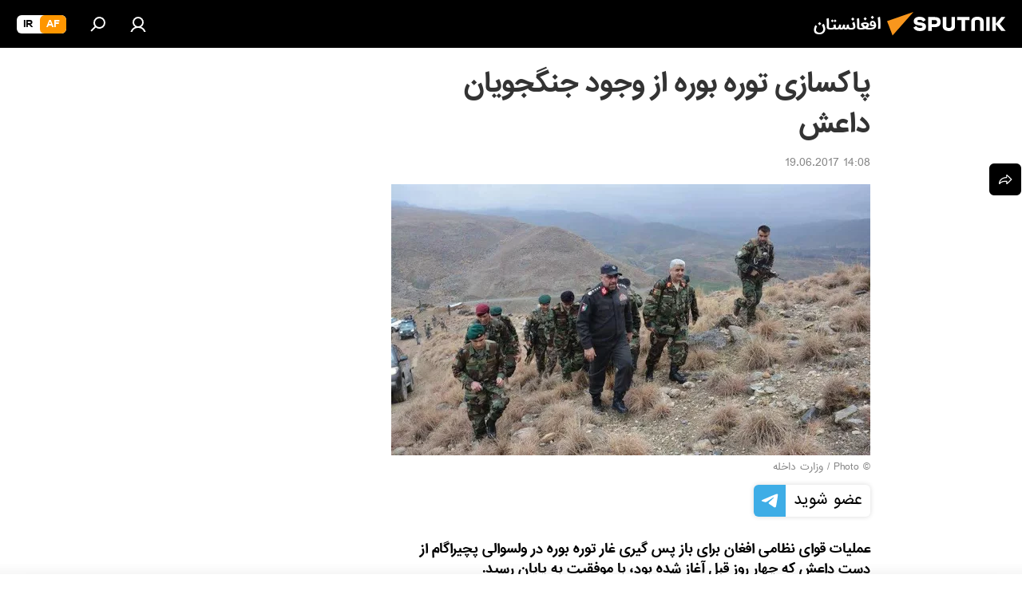

--- FILE ---
content_type: text/html; charset=utf-8
request_url: https://sputnik.af/20170619/1437314.html
body_size: 22125
content:
<!DOCTYPE html><html lang="da" data-lang="prs" data-charset="" dir="rtl"><head prefix="og: http://ogp.me/ns# fb: http://ogp.me/ns/fb# article: http://ogp.me/ns/article#"><title>پاکسازی توره بوره از وجود جنگجویان داعش - 19.06.2017, اسپوتنیک افغانستان  </title><meta name="description" content="عملیات قوای نظامی افغان برای باز پس گیری غار توره بوره در ولسوالی پچیراگام از دست داعش که چهار روز قبل آغاز شده بود، با موفقیت به پایان رسید. 19.06.2017, اسپوتنیک افغانستان  "><meta name="keywords" content="افغانستان"><meta http-equiv="X-UA-Compatible" content="IE=edge,chrome=1"><meta http-equiv="Content-Type" content="text/html; charset=utf-8"><meta name="robots" content="index, follow, max-image-preview:large"><meta name="viewport" content="width=device-width, initial-scale=1.0, maximum-scale=1.0, user-scalable=yes"><meta name="HandheldFriendly" content="true"><meta name="MobileOptimzied" content="width"><meta name="referrer" content="always"><meta name="format-detection" content="telephone=no"><meta name="format-detection" content="address=no"><link rel="alternate" type="application/rss+xml" href="https://sputnik.af/export/rss2/archive/index.xml"><link rel="canonical" href="https://sputnik.af/20170619/1437314.html"><link rel="preload" as="image" href="https://cdn1.img.sputnik.af/img/134/55/1345524_0:46:918:566_600x0_80_0_0_f316ab45fb46c25a258347e5751a4aa4.jpg.webp"><link rel="preconnect" href="https://cdn1.img.sputnik.af/images/"><link rel="dns-prefetch" href="https://cdn1.img.sputnik.af/images/"><link rel="alternate" hreflang="da" href="https://sputnik.af/20170619/1437314.html"><link rel="alternate" hreflang="x-default" href="https://sputnik.af/20170619/1437314.html"><link rel="apple-touch-icon" sizes="57x57" href="https://cdn1.img.sputnik.af/i/favicon/favicon-57x57.png"><link rel="apple-touch-icon" sizes="60x60" href="https://cdn1.img.sputnik.af/i/favicon/favicon-60x60.png"><link rel="apple-touch-icon" sizes="72x72" href="https://cdn1.img.sputnik.af/i/favicon/favicon-72x72.png"><link rel="apple-touch-icon" sizes="76x76" href="https://cdn1.img.sputnik.af/i/favicon/favicon-76x76.png"><link rel="apple-touch-icon" sizes="114x114" href="https://cdn1.img.sputnik.af/i/favicon/favicon-114x114.png"><link rel="apple-touch-icon" sizes="120x120" href="https://cdn1.img.sputnik.af/i/favicon/favicon-120x120.png"><link rel="apple-touch-icon" sizes="144x144" href="https://cdn1.img.sputnik.af/i/favicon/favicon-144x144.png"><link rel="apple-touch-icon" sizes="152x152" href="https://cdn1.img.sputnik.af/i/favicon/favicon-152x152.png"><link rel="apple-touch-icon" sizes="180x180" href="https://cdn1.img.sputnik.af/i/favicon/favicon-180x180.png"><link rel="icon" type="image/png" sizes="192x192" href="https://cdn1.img.sputnik.af/i/favicon/favicon-192x192.png"><link rel="icon" type="image/png" sizes="32x32" href="https://cdn1.img.sputnik.af/i/favicon/favicon-32x32.png"><link rel="icon" type="image/png" sizes="96x96" href="https://cdn1.img.sputnik.af/i/favicon/favicon-96x96.png"><link rel="icon" type="image/png" sizes="16x16" href="https://cdn1.img.sputnik.af/i/favicon/favicon-16x16.png"><link rel="manifest" href="/project_data/manifest.json?4"><meta name="msapplication-TileColor" content="#F4F4F4"><meta name="msapplication-TileImage" content="https://cdn1.img.sputnik.af/i/favicon/favicon-144x144.png"><meta name="theme-color" content="#F4F4F4"><link rel="shortcut icon" href="https://cdn1.img.sputnik.af/i/favicon/favicon.ico"><meta property="fb:app_id" content="483136041852359"><meta property="fb:pages" content="193525394019781"><meta name="analytics:lang" content="prs"><meta name="analytics:title" content="پاکسازی توره بوره از وجود جنگجویان داعش - 19.06.2017, اسپوتنیک افغانستان  "><meta name="analytics:keyw" content="afghan"><meta name="analytics:rubric" content=""><meta name="analytics:tags" content="افغانستان"><meta name="analytics:site_domain" content="sputnik.af"><meta name="analytics:article_id" content="1437314"><meta name="analytics:url" content="https://sputnik.af/20170619/1437314.html"><meta name="analytics:p_ts" content="1497865109"><meta name="analytics:author" content="اسپوتنیک افغانستان  "><meta name="analytics:isscroll" content="0"><meta property="og:url" content="https://sputnik.af/20170619/1437314.html"><meta property="og:title" content="پاکسازی توره بوره از وجود جنگجویان داعش"><meta property="og:description" content="عملیات قوای نظامی افغان برای باز پس گیری غار توره بوره در ولسوالی پچیراگام از دست داعش که چهار روز قبل آغاز شده بود، با موفقیت به پایان رسید."><meta property="og:type" content="article"><meta property="og:site_name" content="اسپوتنیک افغانستان  "><meta property="og:locale" content="da_DA"><meta property="og:image" content="https://cdn1.img.sputnik.af/img/134/55/1345524_0:46:918:566_2072x0_60_0_0_08c2f04bc2d75846ab9415cc9adc4191.jpg.webp"><meta name="relap-image" content="https://cdn1.img.sputnik.af/i/logo/logo-social.png"><meta name="twitter:card" content="summary_large_image"><meta name="twitter:image" content="https://cdn1.img.sputnik.af/img/134/55/1345524_0:46:918:566_2072x0_60_0_0_08c2f04bc2d75846ab9415cc9adc4191.jpg.webp"><meta property="article:published_time" content="20170619T1408+0430"><meta property="article:author" content="اسپوتنیک افغانستان  "><link rel="author" href="https://sputnik.af"><meta property="article:section" content="خبرها"><meta property="article:tag" content="افغانستان"><meta name="relap-entity-id" content="1437314"><meta property="fb:pages" content="193525394019781"><link rel="preload" as="style" onload="this.onload=null;this.rel='stylesheet'" type="text/css" href="https://cdn1.img.sputnik.af/css/libs/fonts.min.css?911eb65935"><link rel="preload" as="style" onload="this.onload=null;this.rel='stylesheet'" type="text/css" href="https://cdn1.img.sputnik.af/css/libs/fonts_iranian.min.css?936253100"><link rel="stylesheet" type="text/css" href="https://cdn1.img.sputnik.af/css/common.min.css?9149894256"><link rel="stylesheet" type="text/css" href="https://cdn1.img.sputnik.af/css/article.min.css?913fe17605"><script src="https://cdn1.img.sputnik.af/min/js/dist/head.js?9c9052ef3"></script><script data-iub-purposes="1">var _paq = _paq || []; (function() {var stackDomain = window.location.hostname.split('.').reverse();var domain = stackDomain[1] + '.' + stackDomain[0];_paq.push(['setCDNMask', new RegExp('cdn(\\w+).img.'+domain)]); _paq.push(['setSiteId', 'sputnik_da']); _paq.push(['trackPageView']); _paq.push(['enableLinkTracking']); var d=document, g=d.createElement('script'), s=d.getElementsByTagName('script')[0]; g.type='text/javascript'; g.defer=true; g.async=true; g.src='//a.sputniknews.com/js/sputnik.js'; s.parentNode.insertBefore(g,s); } )();</script><script type="text/javascript" src="https://cdn1.img.sputnik.af/min/js/libs/banners/adfx.loader.bind.js?98d724fe2"></script><script>
                (window.yaContextCb = window.yaContextCb || []).push(() => {
                    replaceOriginalAdFoxMethods();
                    window.Ya.adfoxCode.hbCallbacks = window.Ya.adfoxCode.hbCallbacks || [];
                })
            </script><!--В <head> сайта один раз добавьте код загрузчика-->
<script>window.yaContextCb = window.yaContextCb || []</script>
<script src="https://yandex.ru/ads/system/context.js" async></script><script>var endlessScrollFirst = 1437314; var endlessScrollUrl = '/services/article/infinity/'; var endlessScrollAlgorithm = ''; var endlessScrollQueue = [22555531,22555311,22549079,22554270,22547995,22548297,22554045,22552693,22552233,22543821,22553832,22554495,22541574,22547322,22540923];</script><script>var endlessScrollFirst = 1437314; var endlessScrollUrl = '/services/article/infinity/'; var endlessScrollAlgorithm = ''; var endlessScrollQueue = [22555531,22555311,22549079,22554270,22547995,22548297,22554045,22552693,22552233,22543821,22553832,22554495,22541574,22547322,22540923];</script></head><body id="body" data-ab="c" data-emoji="1" class="site_da m-page-article ">
            
                <script type="text/javascript">
                   (function(m,e,t,r,i,k,a){m[i]=m[i]||function(){(m[i].a=m[i].a||[]).push(arguments)};
                   m[i].l=1*new Date();k=e.createElement(t),a=e.getElementsByTagName(t)[0],k.async=1,k.src=r,a.parentNode.insertBefore(k,a)})
                   (window, document, "script", "https://mc.yandex.ru/metrika/tag.js", "ym");

                   ym(29226305, "init", {
                        clickmap:true,
                        trackLinks:true,
                        accurateTrackBounce:true,
                        trackHash:true
                   });
                </script>
                <noscript><div><img src="https://mc.yandex.ru/watch/29226305" style="position:absolute; left:-9999px;" alt="" /></div></noscript>
            
        <div class="schema_org" itemscope="itemscope" itemtype="https://schema.org/WebSite"><meta itemprop="name" content="اسپوتنیک افغانستان  "><meta itemprop="alternateName" content="اسپوتنیک افغانستان  "><meta itemprop="description" content="سایت اسپوتنیک افغانستان آخرین و تازه‌ترین اخبار، گزارش ها، تحلیل ها و مقالات درباره افغانستان و جهان در حوزه سیاست، اقتصاد، جامعه و غیره و همچنین ویدیو، گزارش‌های تصویری و داده نمای ها، کاریکاتور ها را به خواننده گان ارائه می‌دهد."><a itemprop="url" href="https://sputnik.af" title="اسپوتنیک افغانستان  "> </a><meta itemprop="image" content="https://sputnik.af/i/logo/logo.png"></div><ul class="schema_org" itemscope="itemscope" itemtype="http://schema.org/BreadcrumbList"><li itemprop="itemListElement" itemscope="itemscope" itemtype="http://schema.org/ListItem"><meta itemprop="name" content="اسپوتنیک افغانستان  "><meta itemprop="position" content="1"><meta itemprop="item" content="https://sputnik.af"><a itemprop="url" href="https://sputnik.af" title="اسپوتنیک افغانستان  "> </a></li><li itemprop="itemListElement" itemscope="itemscope" itemtype="http://schema.org/ListItem"><meta itemprop="name" content="خبرها"><meta itemprop="position" content="2"><meta itemprop="item" content="https://sputnik.af/20170619/"><a itemprop="url" href="https://sputnik.af/20170619/" title="خبرها"> </a></li><li itemprop="itemListElement" itemscope="itemscope" itemtype="http://schema.org/ListItem"><meta itemprop="name" content="پاکسازی توره بوره از وجود جنگجویان داعش"><meta itemprop="position" content="3"><meta itemprop="item" content="https://sputnik.af/20170619/1437314.html"><a itemprop="url" href="https://sputnik.af/20170619/1437314.html" title="پاکسازی توره بوره از وجود جنگجویان داعش"> </a></li></ul><div class="page" id="page"><div id="alerts"><script type="text/template" id="alertAfterRegisterTemplate">
                    
                        <div class="auth-alert m-hidden" id="alertAfterRegister">
                            <div class="auth-alert__text">
                                <%- data.success_title %> <br />
                                <%- data.success_email_1 %>
                                <span class="m-email"></span>
                                <%- data.success_email_2 %>
                            </div>
                            <div class="auth-alert__btn">
                                <button class="form__btn m-min m-black confirmEmail">
                                    <%- data.send %>
                                </button>
                            </div>
                        </div>
                    
                </script><script type="text/template" id="alertAfterRegisterNotifyTemplate">
                    
                        <div class="auth-alert" id="alertAfterRegisterNotify">
                            <div class="auth-alert__text">
                                <%- data.golink_1 %>
                                <span class="m-email">
                                    <%- user.mail %>
                                </span>
                                <%- data.golink_2 %>
                            </div>
                            <% if (user.registerConfirmCount <= 2 ) {%>
                                <div class="auth-alert__btn">
                                    <button class="form__btn m-min m-black confirmEmail">
                                        <%- data.send %>
                                    </button>
                                </div>
                            <% } %>
                        </div>
                    
                </script></div><div class="anchor" id="anchor"><div class="header " id="header"><div class="m-relative"><div class="container m-header"><div class="header__wrap"><div class="header__name"><div class="header__logo"><a href="/" title="اسپوتنیک افغانستان  "><svg xmlns="http://www.w3.org/2000/svg" width="176" height="44" viewBox="0 0 176 44" fill="none"><path class="chunk_1" fill-rule="evenodd" clip-rule="evenodd" d="M45.8073 18.3817C45.8073 19.5397 47.1661 19.8409 49.3281 20.0417C54.1074 20.4946 56.8251 21.9539 56.8461 25.3743C56.8461 28.7457 54.2802 30.9568 48.9989 30.9568C44.773 30.9568 42.1067 29.1496 41 26.5814L44.4695 24.5688C45.3754 25.9277 46.5334 27.0343 49.4005 27.0343C51.3127 27.0343 52.319 26.4296 52.319 25.5751C52.319 24.5665 51.6139 24.2163 48.3942 23.866C43.7037 23.3617 41.3899 22.0029 41.3899 18.5824C41.3899 15.9675 43.3511 13 48.9359 13C52.9611 13 55.6274 14.8095 56.4305 17.1746L53.1105 19.1358C53.0877 19.1012 53.0646 19.0657 53.041 19.0295C52.4828 18.1733 51.6672 16.9224 48.6744 16.9224C46.914 16.9224 45.8073 17.4758 45.8073 18.3817ZM67.4834 13.3526H59.5918V30.707H64.0279V26.0794H67.4484C72.1179 26.0794 75.0948 24.319 75.0948 19.6401C75.0854 15.3138 72.6199 13.3526 67.4834 13.3526ZM67.4834 22.206H64.0186V17.226H67.4834C69.8975 17.226 70.654 18.0291 70.654 19.6891C70.6587 21.6527 69.6524 22.206 67.4834 22.206ZM88.6994 24.7206C88.6994 26.2289 87.4924 27.0857 85.3794 27.0857C83.3178 27.0857 82.1597 26.2289 82.1597 24.7206V13.3526H77.7236V25.0264C77.7236 28.6477 80.7425 30.9615 85.4704 30.9615C89.9999 30.9615 93.1168 28.8601 93.1168 25.0264V13.3526H88.6808L88.6994 24.7206ZM136.583 13.3526H132.159V30.7023H136.583V13.3526ZM156.097 13.3526L149.215 21.9235L156.45 30.707H151.066L144.276 22.4559V30.707H139.85V13.3526H144.276V21.8021L151.066 13.3526H156.097ZM95.6874 17.226H101.221V30.707H105.648V17.226H111.181V13.3526H95.6874V17.226ZM113.49 18.7342C113.49 15.2134 116.458 13 121.085 13C125.715 13 128.888 15.0616 128.902 18.7342V30.707H124.466V18.935C124.466 17.6789 123.259 16.8734 121.146 16.8734C119.094 16.8734 117.926 17.6789 117.926 18.935V30.707H113.49V18.7342Z" fill="white"></path><path class="chunk_2" d="M41 7L14.8979 36.5862L8 18.431L41 7Z" fill="#F8961D"></path></svg></a></div><div class="header__project"><span class="header__project-title">افغانستان</span></div></div><div class="header__controls" data-nosnippet=""><div class="share m-header" data-id="1437314" data-url="https://sputnik.af/20170619/1437314.html" data-title="پاکسازی توره بوره از وجود جنگجویان داعش"></div><div class="header__menu"><a href="#" class="header__menu-item m-login" title="ورود به سایت" data-modal-open="authorization"><svg class="svg-icon"><use xmlns:xlink="http://www.w3.org/1999/xlink" xlink:href="/i/sprites/package/inline.svg?63#login"></use></svg></a><span class="header__menu-item" data-modal-open="search"><svg class="svg-icon"><use xmlns:xlink="http://www.w3.org/1999/xlink" xlink:href="/i/sprites/package/inline.svg?63#search"></use></svg></span></div><div class="switcher m-double"><div class="switcher__label"><span class="switcher__title">af</span><span class="switcher__icon"><svg class="svg-icon"><use xmlns:xlink="http://www.w3.org/1999/xlink" xlink:href="/i/sprites/package/inline.svg?63#arrowDown"></use></svg></span></div><div class="switcher__dropdown"><div translate="no" class="notranslate"><div class="switcher__list"><a href="https://af.sputniknews.com/" class="switcher__link m-selected"><span class="switcher__project">Sputnik افغانستان</span><span class="switcher__abbr" data-abbr="af">af</span><i class="switcher__accept"><svg class="svg-icon"><use xmlns:xlink="http://www.w3.org/1999/xlink" xlink:href="/i/sprites/package/inline.svg?63#ok"></use></svg></i></a><a href="https://spnfa.ir/" class="switcher__link"><span class="switcher__project">Sputnik ایران</span><span class="switcher__abbr" data-abbr="ir">ir</span></a></div></div></div></div></div></div></div></div></div></div><script>var GLOBAL = GLOBAL || {}; GLOBAL.translate = {}; GLOBAL.rtl = 1; GLOBAL.lang = "prs"; GLOBAL.design = "da"; GLOBAL.charset = ""; GLOBAL.project = "sputnik_da"; GLOBAL.htmlCache = 1; GLOBAL.translate.search = {}; GLOBAL.translate.search.notFound = "چیزی یافت نشد"; GLOBAL.translate.search.stringLenght = "حروف بیشتری را برای جستجو وارد کنید"; GLOBAL.www = "https://sputnik.af"; GLOBAL.seo = {}; GLOBAL.seo.title = ""; GLOBAL.seo.keywords = ""; GLOBAL.seo.description = ""; GLOBAL.sock = {}; GLOBAL.sock.server = "https://cm.sputniknews.com/chat"; GLOBAL.sock.lang = "prs"; GLOBAL.sock.project = "sputnik_da"; GLOBAL.social = {}; GLOBAL.social.fbID = "483136041852359"; GLOBAL.share = [ { name: 'telegram', mobile: false },{ name: 'whatsapp', mobile: false },{ name: 'messenger', mobile: true } ]; GLOBAL.csrf_token = ''; GLOBAL.search = {}; GLOBAL.auth = {}; GLOBAL.auth.status = 'error'; GLOBAL.auth.provider = ''; GLOBAL.auth.twitter = '/id/twitter/request/'; GLOBAL.auth.facebook = '/id/facebook/request/'; GLOBAL.auth.vkontakte = '/id/vkontakte/request/'; GLOBAL.auth.google = '/id/google/request/'; GLOBAL.auth.ok = '/id/ok/request/'; GLOBAL.auth.apple = '/id/apple/request/'; GLOBAL.auth.moderator = ''; GLOBAL.user = {}; GLOBAL.user.id = ""; GLOBAL.user.emailActive = ""; GLOBAL.user.registerConfirmCount = 0; GLOBAL.article = GLOBAL.article || {}; GLOBAL.article.id = 1437314; GLOBAL.article.chat_expired = !!1; GLOBAL.chat = GLOBAL.chat || {}; GLOBAL.locale = {"convertDate":{"yesterday":"\u062f\u06cc\u0631\u0648\u0632","hours":{"nominative":"%{s}","genitive":"%{s}"},"minutes":{"nominative":"%{s}","genitive":"%{s}"}},"id":{"is_id":"1","errors":{"email":"\u0627\u06cc\u0645\u06cc\u0644 \u0622\u062f\u0631\u0633 \u062e\u0648\u062f \u0631\u0627 \u0648\u0627\u0631\u062f \u06a9\u0646\u06cc\u062f","password":"\u067e\u0633\u0648\u0631\u062f (\u0631\u0645\u0632) \u062e\u0648\u062f \u0631\u0627 \u0648\u0627\u0631\u062f \u06a9\u0646\u06cc\u062f","wrong":"\u062b\u0628\u062a \u0648\u0631\u0648\u062f \u0648 \u06cc\u0627 \u067e\u0633\u0648\u0631\u062f (\u0631\u0645\u0632) \u0627\u0634\u062a\u0628\u0627\u0647 \u0627\u0633\u062a","wrongpassword":"\u067e\u0633\u0648\u0631\u062f \u0627\u0634\u062a\u0628\u0627\u0647 \u0627\u0633\u062a","wronglogin":"\u0627\u06cc\u0645\u06cc\u0644 \u0622\u062f\u0631\u0633 \u062e\u0648\u062f \u0631\u0627 \u0686\u06a9 \u06a9\u0646\u06cc\u062f","emptylogin":"\u0646\u0627\u0645 \u06a9\u0627\u0631\u0628\u0631 \u0648\u0627\u0631\u062f \u0646\u0634\u062f\u0647 \u0627\u0633\u062a","wrongemail":"\u0627\u06cc\u0645\u06cc\u0644 \u0622\u062f\u0631\u0633 \u0627\u0634\u062a\u0628\u0627\u0647 \u0627\u0633\u062a","passwordnotsimilar":"\u067e\u0633\u0648\u0631\u062f\u0647\u0627\u06cc \u0648\u0627\u0631\u062f \u0634\u062f\u0647 \u0628\u0627 \u0647\u0645 \u0645\u0637\u0627\u0628\u0642\u062a \u0646\u062f\u0627\u0631\u0646\u062f","wrongcode":"\u06a9\u062f \u0627\u0634\u062a\u0628\u0627\u0647 \u0627\u0633\u062a","wrongname":"\u0646\u0627\u0645 \u0627\u0634\u062a\u0628\u0627\u0647 \u0627\u0633\u062a","send":"\u0627\u06cc\u0645\u06cc\u0644 \u0634\u0645\u0627 \u0627\u0631\u0633\u0627\u0644 \u0634\u062f!","notsend":"\u062e\u0637\u0627! \u0627\u0631\u0633\u0627\u0644 \u0627\u06cc\u0645\u06cc\u0644 \u0627\u0645\u06a9\u0627\u0646 \u067e\u0630\u06cc\u0631 \u0646\u06cc\u0633\u062a.","anothersoc":"\u06cc\u06a9 \u0627\u06a9\u0627\u0646\u062a \u0627\u062c\u062a\u0645\u0627\u0639\u06cc \u062f\u06cc\u06af\u0631 \u0642\u0628\u0644\u0627\u064b \u0628\u0627 \u0627\u06cc\u0646 \u067e\u0631\u0648\u0641\u0627\u06cc\u0644 \u0645\u0631\u062a\u0628\u0637 \u0634\u062f\u0647 \u0627\u0633\u062a","acclink":"\u062d\u0633\u0627\u0628 \u0647\u0627 \u0628\u0627 \u0645\u0648\u0641\u0642\u06cc\u062a \u067e\u06cc\u0648\u0646\u062f \u062f\u0627\u062f\u0647 \u0634\u062f","emailexist":"\u06a9\u0627\u0631\u0628\u0631\u06cc \u0628\u0627 \u0627\u06cc\u0646 \u0627\u06cc\u0645\u06cc\u0644 \u0627\u0632 \u0642\u0628\u0644 \u0648\u062c\u0648\u062f \u062f\u0627\u0631\u062f","emailnotexist":"\u062e\u0637\u0627! \u06a9\u0627\u0631\u0628\u0631\u06cc \u0628\u0627 \u0627\u06cc\u0646 \u0627\u06cc\u0645\u06cc\u0644 \u0648\u062c\u0648\u062f \u0646\u062f\u0627\u0631\u062f","recoveryerror":"\u062e\u0637\u0627 \u062f\u0631 \u0628\u0627\u0632\u06cc\u0627\u0628\u06cc \u067e\u0633\u0648\u0631\u062f. \u0644\u0637\u0641\u0627\u064b \u062f\u0648\u0628\u0627\u0631\u0647 \u0633\u0639\u06cc \u06a9\u0646\u06cc\u062f ","alreadyactive":"\u06a9\u0627\u0631\u0628\u0631 \u0642\u0628\u0644\u0627\u064b \u0641\u0639\u0627\u0644 \u0634\u062f\u0647 \u0627\u0633\u062a","autherror":"\u062e\u0637\u0627\u06cc \u0648\u0631\u0648\u062f. \u0644\u0637\u0641\u0627 \u0628\u0639\u062f\u062a\u0631 \u062f\u0648\u0628\u0627\u0631\u0647 \u062a\u0644\u0627\u0634 \u06a9\u06cc\u0646\u062f \u0648 \u06cc\u0627 \u0628\u0627 \u062e\u062f\u0645\u0627\u062a \u067e\u0634\u062a\u06cc\u0628\u0627\u0646\u06cc \u0641\u0646\u06cc \u0627\u0631\u062a\u0628\u0627\u0637 \u0628\u0631\u0642\u0631\u0627\u0631 \u0646\u0645\u0627\u06cc\u062f","codeerror":"\u062e\u0637\u0627 \u062f\u0631 \u0627\u06cc\u062c\u0627\u062f \u06a9\u062f \u062a\u0627\u06cc\u06cc\u062f\u06cc\u0647 \u0628\u0631\u0627\u06cc \u062b\u0628\u062a \u0646\u0627\u0645. \u0644\u0637\u0641\u0627 \u0628\u0639\u062f\u062a\u0631 \u062f\u0648\u0628\u0627\u0631\u0647 \u062a\u0644\u0627\u0634 \u06a9\u06cc\u0646\u062f \u0648 \u06cc\u0627 \u0628\u0627 \u062e\u062f\u0645\u0627\u062a \u067e\u0634\u062a\u06cc\u0628\u0627\u0646\u06cc \u0641\u0646\u06cc \u0627\u0631\u062a\u0628\u0627\u0637 \u0628\u0631\u0642\u0631\u0627\u0631 \u0646\u0645\u0627\u06cc\u0646\u062f","global":"\u062e\u0637\u0627\u06cc \u0631\u062e \u062f\u0627\u062f\u0647 \u0627\u0633\u062a. \u0644\u0637\u0641\u0627 \u0628\u0639\u062f\u062a\u0631 \u062f\u0648\u0628\u0627\u0631\u0647 \u062a\u0644\u0627\u0634 \u06a9\u06cc\u0646\u062f \u0648 \u06cc\u0627 \u0628\u0627 \u062e\u062f\u0645\u0627\u062a \u067e\u0634\u062a\u06cc\u0628\u0627\u0646\u06cc \u0641\u0646\u06cc \u0627\u0631\u062a\u0628\u0627\u0637 \u0628\u0631\u0642\u0631\u0627\u0631 \u0646\u0645\u0627\u06cc\u0646\u062f","registeremail":[],"linkprofile":[],"confirm":[],"block":[],"del":[],"confirmation":[],"linkDeleted":"link deleted"},"links":{"login":"\u0648\u0627\u0631\u062f \u0634\u062f\u0646","register":"\u062b\u0628\u062a \u0646\u0627\u0645","forgotpassword":"\u0628\u0627\u0632\u06cc\u0627\u0628\u06cc \u067e\u0633\u0648\u0631\u062f (\u0631\u0645\u0632)","privacy":"\u0633\u06cc\u0627\u0633\u062a \u062d\u0641\u0638 \u062d\u0631\u06cc\u0645 \u062e\u0635\u0648\u0635\u06cc"},"auth":{"title":"\u0648\u0631\u0648\u062f \u0628\u0647 \u0633\u0627\u06cc\u062a","email":"\u0627\u06cc\u0645\u06cc\u0644 \u0622\u062f\u0631\u0633","password":"\u067e\u0633\u0648\u0631\u062f","login":"\u0648\u0631\u0648\u062f \u0628\u0647 \u0633\u0627\u06cc\u062a","recovery":"\u0628\u0627\u0632\u06cc\u0627\u0628\u06cc \u067e\u0633\u0648\u0631\u062f (\u0631\u0645\u0632)","registration":"\u062b\u0628\u062a \u0646\u0627\u0645","social":{"title":"\u0631\u0648\u0634 \u0647\u0627\u06cc \u062f\u06cc\u06af\u0631 \u0648\u0631\u0648\u062f \u0628\u0647 \u0633\u06cc\u0633\u062a\u0645","comment":[],"vk":"VK","ok":"Odnoklassniki","google":"Google","apple":"Apple"}},"confirm_no":{"title":"\u062a\u0627\u0631\u06cc\u062e \u0627\u0639\u062a\u0628\u0627\u0631 \u0644\u06cc\u0646\u06a9 \u0645\u0646\u0642\u0636\u06cc \u0634\u062f\u0647 \u0627\u0633\u062a","send":"\u062f\u0648\u0628\u0627\u0631\u0647 \u0627\u06cc\u0645\u06cc\u0644 \u0628\u0641\u0631\u0633\u062a\u06cc\u062f","back":"\u0628\u0631\u06af\u0634\u062a"},"login":{"title":"\u0648\u0627\u0631\u062f \u0634\u062f\u0646","email":"\u0627\u06cc\u0645\u06cc\u0644 \u0622\u062f\u0631\u0633:","password":"\u067e\u0633\u0648\u0631\u062f ","remember":"\u0645\u0631\u0627 \u0628\u0647 \u062e\u0627\u0637\u0631 \u0628\u0633\u067e\u0627\u0631","signin":"\u0648\u0631\u0648\u062f","social":{"label":"\u0631\u0648\u0634 \u0647\u0627\u06cc \u062f\u06cc\u06af\u0631 \u0628\u0631\u0627\u06cc \u0648\u0631\u0648\u062f \u0628\u0647 \u0633\u06cc\u0633\u062a\u0645:","anotheruserlink":"\u0627\u06cc\u0646 \u062d\u0633\u0627\u0628 \u0628\u0647 \u06cc\u06a9 \u067e\u0631\u0648\u0641\u0627\u06cc\u0644 \u062f\u06cc\u06af\u0631 \u067e\u06cc\u0648\u0646\u062f \u062f\u0627\u062f\u0647 \u0634\u062f\u0647 \u0627\u0633\u062a"}},"register":{"title":"\u062b\u0628\u062a \u0646\u0627\u0645","email":"\u0627\u06cc\u0645\u06cc\u0644 \u0622\u062f\u0631\u0633","password":"\u067e\u0633\u0648\u0631\u062f (\u0631\u0645\u0632)","button":"\u062b\u0628\u062a \u0646\u0627\u0645 \u06a9\u0631\u062f\u0646","confirm":"\u062a\u0627\u06cc\u06cc\u062f \u067e\u0633\u0648\u0631\u062f","captcha":"\u06a9\u062f \u0631\u0648\u06cc \u062a\u0635\u0648\u06cc\u0631 \u0631\u0627 \u0648\u0627\u0631\u062f \u06a9\u0646\u06cc\u062f","requirements":"* \u067e\u0631 \u06a9\u0631\u062f\u0646 \u06a9\u0644\u06cc\u0647 \u0645\u0648\u0627\u0631\u062f \u0627\u0644\u0632\u0627\u0645\u06cc \u0645\u06cc \u0628\u0627\u0634\u062f","password_length":"\u0637\u0648\u0644 \u067e\u0633\u0648\u0631\u062f \u062d\u062f\u0627\u0642\u0644 9 \u06a9\u0627\u0631\u0627\u06a9\u062a\u0631 \u0648 1 \u0639\u062f\u062f \u0628\u0627\u0634\u062f","success":[],"confirmemail":"\u0644\u0637\u0641\u0627 \u0627\u06cc\u0645\u06cc\u0644 \u062e\u0648\u062f \u0631\u0627 \u0628\u0631\u0627\u06cc \u0627\u062f\u0627\u0645\u0647 \u062a\u0627\u06cc\u06cc\u062f \u06a9\u0646\u06cc\u062f.","confirm_personal":[],"login":"\u0648\u0631\u0648\u062f \u0628\u0627 \u0646\u0627\u0645 \u06a9\u0627\u0631\u0628\u0631\u06cc \u0648 \u067e\u0633\u0648\u0631\u062f","social":{"title":"\u0631\u0648\u0634 \u0647\u0627\u06cc \u062f\u06cc\u06af\u0631 \u0648\u0631\u0648\u062f \u0628\u0647 \u0633\u06cc\u0633\u062a\u0645","comment":[],"vk":"VK","ok":"Odnoklassniki","google":"Google","apple":"Apple"}},"register_social":{"title":"\u062b\u0628\u062a \u0646\u0627\u0645","email":"\u0627\u06cc\u0645\u06cc\u0644 \u0622\u062f\u0631\u0633","registration":"\u062b\u0628\u062a \u0646\u0627\u0645 \u06a9\u0631\u062f\u0646","confirm_personal":[],"back":"\u0628\u0631\u06af\u0634\u062a"},"register_user":{"title":"\u0645\u0634\u062e\u0635\u0627\u062a","name":"\u0646\u0627\u0645 ","lastname":"\u0646\u0627\u0645 \u062e\u0627\u0646\u0648\u0627\u062f\u06af\u06cc","loadphoto":[],"photo":"\u0627\u0646\u062a\u062e\u0627\u0628 \u0639\u06a9\u0633","save":"\u0630\u062e\u06cc\u0631\u0647"},"recovery_password":{"title":"\u0628\u0627\u0632\u06cc\u0627\u0628\u06cc \u067e\u0633\u0648\u0631\u062f","email":"\u0627\u06cc\u0645\u06cc\u0644 \u0622\u062f\u0631\u0633","next":"\u0627\u062f\u0627\u0645\u0647 \u062f\u0627\u062f\u0646","new_password":"\u067e\u0633\u0648\u0631\u062f \u062c\u062f\u06cc\u062f","confirm_password":"\u062a\u0627\u06cc\u06cc\u062f \u067e\u0633\u0648\u0631\u062f","back":"\u0628\u0631\u06af\u0634\u062a","send":"\u0644\u06cc\u0646\u06a9\u06cc \u0628\u0631\u0627\u06cc \u0628\u0627\u0632\u06cc\u0627\u0628\u06cc \u067e\u0633\u0648\u0631\u062f \u0628\u0647 \u0627\u06cc\u0645\u06cc\u0644 \u0634\u0645\u0627 \u0641\u0631\u0633\u062a\u0627\u062f\u0647 \u0634\u062f","done":"\u0627\u0646\u062c\u0627\u0645 \u0634\u062f","change_and_login":"\u062a\u063a\u06cc\u06cc\u0631 \u067e\u0633\u0648\u0631\u062f \u0648 \u062b\u0628\u062a \u0648\u0631\u0648\u062f"},"deleteaccount":{"title":"\u062d\u0630\u0641 \u062d\u0633\u0627\u0628 \u06a9\u0627\u0631\u0628\u0631\u06cc \u0627\u0632 af.sputniknews.com","body":"\u0634\u0645\u0627 \u0645\u0637\u0645\u06cc\u0646 \u0647\u0633\u062a\u06cc\u062f \u06a9\u0647 \u0645\u06cc\u062e\u0648\u0627\u0647\u06cc\u062f \u067e\u0631\u0648\u0641\u0627\u06cc\u0644 \u062e\u0648\u062f \u0631\u0627 \u062d\u0630\u0641 \u06a9\u0646\u06cc\u062f\u061f","success":[],"action":"\u062d\u0630\u0641 \u062d\u0633\u0627\u0628 \u06a9\u0627\u0631\u0628\u0631\u06cc (\u0627\u06a9\u0627\u0646\u062a)"},"passwordrecovery":{"title":"\u0628\u0627\u0632\u06cc\u0627\u0628\u06cc \u067e\u0633\u0648\u0631\u062f","password":"\u067e\u0633\u0648\u0631\u062f \u062c\u062f\u06cc\u062f \u0648\u0627\u0631\u062f \u06a9\u0646\u06cc\u062f","confirm":"\u067e\u0633\u0648\u0631\u062f \u062c\u062f\u06cc\u062f \u0631\u0627 \u062f\u0648\u0628\u0627\u0631\u0647 \u0648\u0627\u0631\u062f \u06a9\u0646\u06cc\u062f","email":"\u0627\u06cc\u0645\u06cc\u0644 \u0622\u062f\u0631\u0633","send":[],"success":[],"alert":"\n \u0628\u0647 \u0627\u06cc\u0645\u06cc\u0644 \u0622\u062f\u0631\u0633 \u0634\u0645\u0627 \u067e\u06cc\u0627\u0645\u06cc \u0628\u0647 \u062e\u0627\u0637\u0631 \u062a\u0646\u0638\u06cc\u0645 \u067e\u0633\u0648\u0631\u062f \u062c\u062f\u06cc\u062f \u0627\u0631\u0633\u0627\u0644 \u0634\u062f. \u0631\u0648\u06cc \u0644\u06cc\u0646\u06a9 \u067e\u06cc\u0627\u0645 \u0627\u0631\u0633\u0627\u0644 \u0634\u062f\u0647 \u06a9\u0644\u06cc\u06a9 \u06a9\u0646\u06cc\u062f\n "},"registerconfirm":{"success":"\u062d\u0633\u0627\u0628 \u06a9\u0627\u0631\u0628\u0631\u06cc \u0628\u0627 \u0645\u0648\u0641\u0642\u06cc\u062a \u0627\u06cc\u062c\u0627\u062f \u0634\u062f","error":"\u062e\u0637\u0627 \u062f\u0631 \u062a\u0627\u06cc\u06cc\u062f\u06cc\u0647 \u062b\u0628\u062a \u0646\u0627\u0645. \u0644\u0637\u0641\u0627 \u0628\u0639\u062f\u062a\u0631 \u062f\u0648\u0628\u0627\u0631\u0647 \u062a\u0644\u0627\u0634 \u06a9\u0646\u06cc\u062f \u0648 \u06cc\u0627 \u0628\u0627 \u062e\u062f\u0645\u0627\u062a \u067e\u0634\u062a\u06cc\u0628\u0627\u0646\u06cc \u0641\u0646\u06cc \u0627\u0631\u062a\u0628\u0627\u0637 \u0628\u0631\u0642\u0631\u0627\u0631 \u0646\u0645\u0627\u06cc\u062f"},"restoreaccount":{"title":"\u0628\u0627\u0632\u06cc\u0627\u0628\u06cc \u062d\u0633\u0627\u0628 \u06a9\u0627\u0631\u0628\u0631\u06cc","confirm":"\u0645\u06cc\u062e\u0648\u0627\u0647\u06cc\u062f \u062d\u0633\u0627\u0628 \u062e\u0648\u062f \u0631\u0627 \u0628\u0627\u0632\u06cc\u0627\u0628\u06cc \u06a9\u0646\u06cc\u062f\u061f","error":"\u062e\u0637\u0627! \u0628\u0627\u0632\u06cc\u0627\u0628\u06cc \u062d\u0633\u0627\u0628 \u0627\u0645\u06a9\u0627\u0646 \u067e\u0630\u06cc\u0631 \u0646\u06cc\u0633\u062a","success":"\u062d\u0633\u0627\u0628 \u06a9\u0627\u0631\u0628\u0631\u06cc \u0634\u0645\u0627 \u0628\u0627\u0632\u06cc\u0627\u0628\u06cc \u0634\u062f"},"localaccount":{"exist":"\u0645\u0646 \u062d\u0633\u0627\u0628 \u06a9\u0627\u0631\u0628\u0631\u06cc \u062f\u0631 \u0627\u0633\u067e\u0648\u062a\u0646\u06cc\u06a9 \u0627\u0641\u063a\u0627\u0646\u0633\u062a\u0627\u0646 \u062f\u0627\u0631\u0645","notexist":"\u0645\u0646 \u062d\u0633\u0627\u0628 \u06a9\u0627\u0631\u0628\u0631\u06cc \u062f\u0631 \u0627\u0633\u067e\u0648\u062a\u0646\u06cc\u06a9 \u0627\u0641\u063a\u0627\u0646\u0633\u062a\u0627\u0646 \u0646\u062f\u0627\u0631\u0645","title":"\u062b\u0628\u062a \u0646\u0627\u0645","profile":"\u0634\u0645\u0627 \u062f\u0631 \u0627\u0633\u067e\u0648\u062a\u0646\u06cc\u06a9 \u0627\u0641\u063a\u0627\u0646\u0633\u062a\u0627\u0646 \u062d\u0633\u0627\u0628 \u06a9\u0627\u0631\u0628\u0631\u06cc \u062f\u0627\u0631\u06cc\u062f\u061f","hello":[]},"button":{"ok":"\u0627\u0648\u06a9\u06cc","yes":"\u0628\u0644\u06cc","no":"\u0646\u0647 \u062e\u06cc\u0631","next":"\u0628\u0639\u062f\u06cc","close":"\u0628\u0633\u062a\u0646","profile":"\u062d\u0633\u0627\u0628 \u0634\u062e\u0635\u06cc","recover":"\u0628\u0627\u0632\u06cc\u0627\u0628\u06cc","register":"\u062b\u0628\u062a \u0646\u0627\u0645","delete":"\u062d\u0630\u0641","subscribe":"\u0627\u0634\u062a\u0631\u0627\u06a9"},"message":{"errors":{"empty":[],"notfound":[],"similar":[]}},"profile":{"title":"\u062d\u0633\u0627\u0628 \u0634\u062e\u0635\u06cc","tabs":{"profile":"\u067e\u0631\u0648\u0641\u0627\u06cc\u0644","notification":"\u0627\u0628\u0644\u0627\u063a","newsletter":"\u0627\u0634\u062a\u0631\u0627\u06a9 \u0647\u0627","settings":"\u062a\u0646\u0638\u06cc\u0645\u0627\u062a"},"uploadphoto":{"hover":"\u0639\u06a9\u0633 \u062c\u062f\u06cc\u062f \u0628\u0627\u0631\u06af\u0630\u0627\u0631\u06cc \u06a9\u0646\u06cc\u062f","hover_mobile":"\u0639\u06a9\u0633 \u062c\u062f\u06cc\u062f \u0628\u0627\u0631\u06af\u0630\u0627\u0631\u06cc \u06a9\u0646\u06cc\u062f"},"edit":{"firstname":"\u0646\u0627\u0645","lastname":"\u0646\u0627\u0645 \u062e\u0627\u0646\u0648\u0627\u062f\u06af\u06cc","change":"\u062a\u063a\u06cc\u06cc\u0631","save":"\u0630\u062e\u06cc\u0631\u0647"},"logout":"\u062e\u0631\u0648\u062c","unblock":"\u0628\u0627\u0632 \u06a9\u0631\u062f\u0646","block":"\u0642\u0641\u0644 \u06a9\u0631\u062f\u0646","auth":"\u0648\u0631\u0648\u062f \u0628\u0647 \u0633\u0627\u06cc\u062a","wrongname":"\u0646\u0627\u0645 \u0627\u0634\u062a\u0628\u0627\u0647 \u0627\u0633\u062a","send_link":"\u067e\u06cc\u0648\u0646\u062f \u0627\u0631\u0633\u0627\u0644 \u0634\u062f","pass_change_title":"\u0631\u0645\u0632 \u0639\u0628\u0648\u0631 \u0634\u0645\u0627 \u0628\u0627 \u0645\u0648\u0641\u0642\u06cc\u062a \u062a\u063a\u06cc\u06cc\u0631 \u06cc\u0627\u0641\u062a!"},"notification":{"title":"\u0627\u0628\u0644\u0627\u063a","email":"\u0627\u0632 \u0637\u0631\u06cc\u0642 \u0627\u06cc\u0645\u06cc\u0644 \u0622\u062f\u0631\u0633","site":"\u062f\u0631 \u0633\u0627\u06cc\u062a","now":"\u0641\u0648\u0631\u0627\u064b","onetime":"\u06cc\u06a9\u0628\u0627\u0631 \u062f\u0631 \u0631\u0648\u0632","answer":"\u062f\u0631 \u0686\u062a \u0628\u0647 \u0634\u0645\u0627 \u067e\u0627\u0633\u062e \u062f\u0627\u062f\u0647 \u0634\u062f:","just":"\u0627\u06a9\u0646\u0648\u0646"},"settings":{"email":"\u0627\u06cc\u0645\u06cc\u0644 \u0622\u062f\u0631\u0633","password":"\u067e\u0633\u0648\u0631\u062f","new_password":"\u067e\u0633\u0648\u0631\u062f \u062c\u062f\u06cc\u062f","new_password_again":"\u062f\u0648\u0628\u0627\u0631\u0647 \u067e\u0633\u0648\u0631\u062f \u062c\u062f\u06cc\u062f \u0631\u0627 \u0648\u0627\u0631\u062f \u06a9\u0646\u06cc\u062f","password_length":"\u062d\u062f\u0627\u0642\u0644 \u06f9 \u062d\u0631\u0641 \u0648 \u06f1 \u0639\u062f\u062f","password_changed":"\u0631\u0645\u0632 \u0639\u0628\u0648\u0631 \u0634\u0645\u0627 \u0628\u0627 \u0645\u0648\u0641\u0642\u06cc\u062a \u062a\u063a\u06cc\u06cc\u0631 \u06cc\u0627\u0641\u062a!","accept":"\u062a\u0627\u06cc\u06cc\u062f","social_title":"\u0634\u0628\u06a9\u0647 \u0647\u0627\u06cc \u0627\u062c\u062a\u0645\u0627\u0639\u06cc","social_show":"\u0646\u0645\u0627\u06cc\u0634 \u062f\u0631 \u067e\u0631\u0648\u0641\u0627\u06cc\u0644","enable":"\u0641\u0639\u0627\u0644 \u06a9\u0631\u062f\u0646","disable":"\u063a\u06cc\u0631\u0641\u0639\u0627\u0644 \u06a9\u0631\u062f\u0646","remove":"\u062d\u0630\u0641 \u067e\u0631\u0648\u0641\u0627\u06cc\u0644","remove_title":"\u0634\u0645\u0627 \u0645\u0637\u0645\u06cc\u0646 \u0647\u0633\u062a\u06cc\u062f \u06a9\u0647 \u0645\u06cc\u062e\u0648\u0627\u0647\u06cc\u062f \u067e\u0631\u0648\u0641\u0627\u06cc\u0644 \u062e\u0648\u062f \u0631\u0627 \u062d\u0630\u0641 \u06a9\u0646\u06cc\u062f\u061f","remove_cancel":"\u0644\u063a\u0648","remove_accept":"\u062d\u0630\u0641","download_description":"You can download the personal data processed during the use of your personal account function\u0430l at any moment","download":"The file will download as an XML"},"social":{"title":"\u067e\u0631\u0648\u0641\u0627\u06cc\u0644 \u0634\u0628\u06a9\u0647 \u0647\u0627\u06cc \u0627\u062c\u062a\u0645\u0627\u0639\u06cc"},"stat":{"reactions":{"nominative":"\u0648\u0627\u06a9\u0646\u0634","genitive_singular":"\u0648\u0627\u06a9\u0646\u0634 \u0647\u0627","genitive_plural":"\u0648\u0627\u06a9\u0646\u0634 \u0647\u0627"},"comments":{"nominative":"\u0646\u0638\u0631\u0627\u062a","genitive_singular":"\u0646\u0638\u0631\u0627\u062a","genitive_plural":"\u0646\u0638\u0631\u0627\u062a"},"year":{"nominative":"\u0633\u0627\u0644","genitive_singular":"\u0633\u0627\u0644","genitive_plural":"\u0633\u0627\u0644 \u0647\u0627"},"month":{"nominative":"\u0645\u0627\u0647","genitive_singular":"\u0645\u0627\u0647","genitive_plural":"\u0645\u0627\u0647 \u0647\u0627"},"day":{"nominative":"\u0631\u0648\u0632","genitive_singular":"\u0631\u0648\u0632","genitive_plural":"\u0631\u0648\u0632\u0647\u0627"},"hour":{"nominative":"\u0633\u0627\u0639\u062a","genitive_singular":"\u0633\u0627\u0639\u062a","genitive_plural":"\u0633\u0627\u0639\u062a"},"min":{"nominative":"\u062f\u0642\u06cc\u0642\u0647","genitive_singular":"\u062f\u0642\u06cc\u0642\u0647","genitive_plural":"\u062f\u0642\u06cc\u0642\u0647"},"on_site":" \u06cc\u06a9 \u0631\u0648\u0632 \u062f\u0631 \u0633\u0627\u06cc\u062a","one_day":" \u06cc\u06a9 \u0631\u0648\u0632 \u062f\u0631 \u0633\u0627\u06cc\u062a"},"newsletter":{"title":"\u0627\u0634\u062a\u0631\u0627\u06a9 \u0647\u0627\u06cc \u067e\u0633\u062a\u06cc \u0634\u0645\u0627","day":"\u0647\u0631 \u0631\u0648\u0632","week":"\u0647\u0631 \u0647\u0641\u062a\u0647","special":"\u067e\u0633\u062a \u0647\u0627\u06cc \u0627\u062e\u062a\u0635\u0627\u0635\u06cc ","no":"\u0634\u0645\u0627 \u0647\u0646\u0648\u0632 \u0627\u0634\u062a\u0631\u0627\u06a9 \u067e\u0633\u062a\u06cc \u0646\u062f\u0627\u0631\u06cc\u062f"},"public":{"block":"\u06a9\u0627\u0631\u0628\u0631 \u0645\u0633\u062f\u0648\u062f \u0634\u062f\u0647 \u0627\u0633\u062a","lastvisit":"\u0622\u062e\u0631\u06cc\u0646 \u0628\u0627\u0632\u06cc\u062f:"}},"chat":{"report":"\u0634\u06a9\u0627\u06cc\u062a \u06a9\u0631\u062f\u0646","answer":"\u067e\u0627\u0633\u062e","block":[],"return":"\u0634\u0645\u0627 \u0645\u06cc\u200c\u062a\u0648\u0627\u0646\u06cc\u062f \u062f\u0648\u0628\u0627\u0631\u0647 \u0634\u0631\u06a9\u062a \u06a9\u0646\u06cc\u062f \u0628\u0639\u062f \u0627\u0632: ","feedback":[],"closed":"\u0628\u062d\u062b \u0628\u0633\u062a\u0647 \u0627\u0633\u062a. \u0634\u0645\u0627 \u0645\u06cc\u062a\u0648\u0627\u0646\u06cc\u062f \u062f\u0631 \u0639\u0631\u0636 24 \u0633\u0627\u0639\u062a \u067e\u0633 \u0627\u0632 \u0622\u0646 \u0645\u0642\u0627\u0644\u0647 \u0645\u0646\u062a\u0634\u0631 \u0634\u062f\u060c \u062f\u0631 \u0628\u062d\u062b \u0634\u0631\u06a9\u062a \u06a9\u0646\u06cc\u062f","auth":[],"message":"\u067e\u06cc\u0627\u0645...","moderation":{"hide":"\u067e\u0646\u0647\u0627\u0646 \u06a9\u0631\u062f\u0646 \u0646\u0638\u0631","show":"\u0646\u0645\u0627\u06cc\u0634 \u06a9\u0627\u0645\u0646\u062a","block":"\u0645\u0633\u062f\u0648\u062f \u06a9\u0631\u062f\u0646 \u06a9\u0627\u0631\u0628\u0631","unblock":"\u0631\u0641\u0639 \u0627\u0646\u0633\u062f\u0627\u062f \u06a9\u0627\u0631\u0628\u0631","hideall":"\u0645\u062e\u0641\u06cc \u06a9\u0631\u062f\u0646 \u0647\u0645\u0647 \u0646\u0638\u0631\u0627\u062a \u0627\u06cc\u0646 \u06a9\u0627\u0631\u0628\u0631","showall":"\u0646\u0645\u0627\u06cc\u0634 \u06a9\u0627\u0645\u0646\u062a \u0647\u0627\u06cc \u0627\u06cc\u0646 \u06a9\u0627\u0631\u0628\u0631","deselect":"\u062d\u0630\u0641 \u0627\u0646\u062a\u062e\u0627\u0628 \u0634\u062f\u0647 \u0647\u0627"},"external_link_title":"\u067e\u06cc\u0648\u0646\u062f \u062e\u0627\u0631\u062c\u06cc \u0631\u0627 \u062f\u0646\u0628\u0627\u0644 \u06a9\u0646\u06cc\u062f","external_link_title_body":[],"report_send":"\u0634\u06a9\u0627\u06cc\u062a\u06cc \u062f\u0631 \u0645\u0648\u0631\u062f \u0646\u0638\u0631 \u0628\u0647 \u0645\u062f\u06cc\u0631\u0627\u0646 \u0633\u0627\u06cc\u062a \u0627\u0631\u0633\u0627\u0644 \u0634\u062f\u0647 \u0627\u0633\u062a","message_remove":"\u067e\u06cc\u0627\u0645 \u062a\u0648\u0633\u0637 \u0646\u0648\u06cc\u0633\u0646\u062f\u0647 \u062d\u0630\u0641 \u0634\u062f","yesterday":"\u062f\u06cc\u0631\u0648\u0632 ","you_block":"\u0634\u0645\u0627 \u0646\u0638\u0631\u0627\u062a \u0627\u06cc\u0646 \u06a9\u0627\u0631\u0628\u0631 \u0631\u0627 \u0645\u0633\u062f\u0648\u062f \u06a9\u0631\u062f\u0647 \u0627\u06cc\u062f","unblock":"\u0628\u0627\u0632 \u06a9\u0631\u062f\u0646","blocked_users":"\u06a9\u0627\u0631\u0628\u0631\u0627\u0646 \u0645\u0633\u062f\u0648\u062f \u0634\u062f\u0647"},"auth_alert":{"success_title":"\u062b\u0628\u062a \u0646\u0627\u0645 \u0628\u0627 \u0645\u0648\u0641\u0642\u06cc\u062a \u0627\u0646\u062c\u0627\u0645 \u0634\u062f!","success_email_1":"\u0644\u0637\u0641\u0627 \u0644\u06cc\u0646\u06a9 \u0627\u0631\u0633\u0627\u0644 \u0634\u062f\u0647 \u0628\u0647 \u0627\u06cc\u0645\u06cc\u0644 ","success_email_2":" \u0631\u0627 \u062f\u0646\u0628\u0627\u0644 \u06a9\u0646\u06cc\u062f","send":"\u062f\u0648\u0628\u0627\u0631\u0647 \u0627\u0631\u0633\u0627\u0644 \u06a9\u0646\u06cc\u062f","golink_1":"\u0644\u0637\u0641\u0627 \u0644\u06cc\u0646\u06a9 \u0627\u0631\u0633\u0627\u0644 \u0634\u062f\u0647 \u0628\u0647 \u0627\u06cc\u0645\u06cc\u0644 \u0631\u0627 \u062f\u0646\u0628\u0627\u0644 \u06a9\u0646\u06cc\u062f ","golink_2":[],"email":"\u0627\u06cc\u0645\u06cc\u0644 \u0622\u062f\u0631\u0633","not_confirm":"\u062a\u0627\u06cc\u06cc\u062f \u0646\u0634\u062f\u0647 \u0627\u0633\u062a","send_link":"\u0644\u06cc\u0646\u06a9 \u0631\u0627 \u0627\u0631\u0633\u0627\u0644 \u06a9\u0646\u06cc\u062f"},"js_templates":{"unread":"\u062e\u0648\u0627\u0646\u062f\u0647 \u0646\u0634\u062f\u0647 \u0647\u0627","you":"\u0634\u0645\u0627","author":"\u0646\u0648\u06cc\u0633\u0646\u062f\u0647","report":"\u0634\u06a9\u0627\u06cc\u062a \u06a9\u0631\u062f\u0646","reply":"\u067e\u0627\u0633\u062e","block":"\u0642\u0641\u0644 \u06a9\u0631\u062f\u0646","remove":"\u062d\u0630\u0641","closeall":"\u0647\u0645\u0647 \u0686\u06cc\u0632 \u0631\u0627 \u0628\u0628\u0646\u062f\u06cc\u062f","notifications":"\u0627\u0628\u0644\u0627\u063a","disable_twelve":"\u0628\u0647 \u0645\u062f\u062a 12 \u0633\u0627\u0639\u062a \u063a\u06cc\u0631\u0641\u0639\u0627\u0644 \u06a9\u0646\u06cc\u062f","new_message":"\u067e\u06cc\u0627\u0645 \u062c\u062f\u06cc\u062f \u0627\u0632 https:\/\/af.sputniknews.com","acc_block":"\u062d\u0633\u0627\u0628 \u06a9\u0627\u0631\u0628\u0631\u06cc \u0634\u0645\u0627 \u062a\u0648\u0633\u0637 \u0645\u062f\u06cc\u0631 \u0633\u0627\u06cc\u062a \u0645\u0633\u062f\u0648\u062f \u0634\u062f","acc_unblock":"\u062d\u0633\u0627\u0628 \u06a9\u0627\u0631\u0628\u0631\u06cc \u0634\u0645\u0627 \u062a\u0648\u0633\u0637 \u0645\u062f\u06cc\u0631 \u0633\u0627\u06cc\u062a \u0628\u0627\u0632 \u0634\u062f","you_subscribe_1":"\u0634\u0645\u0627 \u0645\u0634\u062a\u0631\u06a9 \u0627\u06cc\u0646 \u0645\u0648\u0636\u0648\u0639","you_subscribe_2":"\u0647\u0633\u062a\u0646\u062f. \u0645\u06cc\u062a\u0648\u0627\u0646\u06cc\u062f \u0627\u0634\u062a\u0631\u0627\u06a9 \u0647\u0627\u06cc \u062e\u0648\u062f \u0631\u0627 \u062f\u0631 \u062d\u0633\u0627\u0628 \u0634\u062e\u0635\u06cc \u0645\u062f\u06cc\u0631\u06cc\u062a \u06a9\u0646\u06cc\u062f","you_received_warning_1":"\u0634\u0645\u0627 \u0647\u0634\u062f\u0627\u0631","you_received_warning_2":"\u062f\u0631\u06cc\u0627\u0641\u062a \u06a9\u0631\u062f\u06cc\u062f.\u0628\u0647 \u0633\u0627\u06cc\u0631 \u0627\u0639\u0636\u0627 \u0627\u062d\u062a\u0631\u0627\u0645 \u0628\u06af\u0630\u0627\u0631\u06cc\u062f \u0648 \u0642\u0648\u0627\u0646\u06cc\u0646 \u0627\u0638\u0647\u0627\u0631 \u0646\u0638\u0631 \u0631\u0627 \u0631\u0639\u0627\u06cc\u062a \u06a9\u0646\u06cc\u062f. \u067e\u0633 \u0627\u0632 \u0633\u0648\u0645\u06cc\u0646 \u062a\u062e\u0644\u0641\u060c \u067e\u0631\u0648\u0641\u0627\u06cc\u0644 \u0634\u0645\u0627 \u0628\u0647 \u0645\u062f\u062a \u06f1\u06f2 \u0633\u0627\u0639\u062a \u0645\u0633\u062f\u0648\u062f \u062e\u0648\u0627\u0647\u062f \u0634\u062f.","block_time":"\u0632\u0645\u0627\u0646 \u0645\u0633\u062f\u0648\u062f\u06cc\u062a: ","hours":" \u0633\u0627\u0639\u062a","forever":"\u0628\u0631\u0627\u06cc \u0647\u0645\u06cc\u0634\u0647","feedback":"\u062a\u0645\u0627\u0633 \u06af\u0631\u0641\u062a\u0646","my_subscriptions":"\u0627\u0634\u062a\u0631\u0627\u06a9 \u0647\u0627\u06cc \u0645\u0646","rules":"\u0642\u0648\u0627\u0646\u06cc\u0646 \u0646\u0638\u0631 \u062f\u0627\u062f\u0646 \u0628\u0631\u0627\u06cc \u0645\u0637\u0627\u0644\u0628","chat":"\u0627\u062a\u0627\u0642 \u06af\u0641\u062a\u06af\u0648: ","chat_new_messages":"\u067e\u06cc\u0627\u0645 \u0647\u0627\u06cc \u062c\u062f\u06cc\u062f \u062f\u0631 \u0627\u062a\u0627\u0642 \u06af\u0641\u062a\u06af\u0648","chat_moder_remove_1":"\u067e\u06cc\u0627\u0645 \u0634\u0645\u0627 ","chat_moder_remove_2":" \u062a\u0648\u0633\u0637 \u0645\u062f\u06cc\u0631 \u0633\u0627\u06cc\u062a \u062d\u0630\u0641 \u0634\u062f\u0647 \u0627\u0633\u062a","chat_close_time_1":"\u0628\u06cc\u0634 \u0627\u0632 \u06f1\u06f2 \u0633\u0627\u0639\u062a \u0627\u0633\u062a \u06a9\u0647 \u06a9\u0633\u06cc \u062f\u0631 \u0627\u062a\u0627\u0642 \u06af\u0641\u062a\u06af\u0648 \u0645\u0637\u0644\u0628\u06cc \u0646\u0646\u0648\u0634\u062a\u0647 \u0627\u0633\u062a\u060c \u0627\u062a\u0627\u0642 \u06af\u0641\u062a\u06af\u0648 \u067e\u0633 \u0627\u0632","chat_close_time_2":" \u0633\u0627\u0639\u062a \u0628\u0633\u062a\u0647 \u0645\u06cc \u0634\u0648\u062f","chat_new_emoji_1":"\u0648\u0627\u06a9\u0646\u0634 \u0647\u0627\u06cc \u062c\u062f\u06cc\u062f ","chat_new_emoji_2":" \u0628\u0647 \u067e\u06cc\u0627\u0645 \u0634\u0645\u0627 ","chat_message_reply_1":"\u0646\u0638\u0631 \u0634\u0645\u0627 ","chat_message_reply_2":" \u062a\u0648\u0633\u0637 \u06cc\u06a9 \u06a9\u0627\u0631\u0628\u0631 \u067e\u0627\u0633\u062e \u062f\u0627\u062f\u0647 \u0634\u062f","chat_verify_message":"\u0628\u0627 \u0633\u067e\u0627\u0633! \u067e\u06cc\u0627\u0645 \u0634\u0645\u0627 \u067e\u0633 \u0627\u0632 \u062a\u0623\u06cc\u06cc\u062f \u062a\u0648\u0633\u0637 \u0645\u062f\u06cc\u0631\u0627\u0646 \u0633\u0627\u06cc\u062a \u0645\u0646\u062a\u0634\u0631 \u0645\u06cc \u0634\u0648\u062f.","emoji_1":"\u0645\u06cc \u067e\u0633\u0646\u062f\u0645","emoji_2":"\u0647\u0647 \u0647\u0647","emoji_3":"\u0634\u0641\u06af\u062a \u0627\u0646\u06af\u06cc\u0632","emoji_4":"\u0646\u0627\u0631\u0627\u062d\u062a","emoji_5":"\u0639\u0635\u0628\u0627\u0646\u06cc","emoji_6":"\u0646\u0645\u06cc \u067e\u0633\u0646\u062f\u0645","site_subscribe_podcast":{"success":"\u0628\u0627 \u0633\u067e\u0627\u0633\u060c \u0634\u0645\u0627 \u062f\u0631 \u062e\u0628\u0631\u0646\u0627\u0645\u0647 \u0645\u0634\u062a\u0631\u06a9 \u0634\u062f\u0647 \u0627\u06cc\u062f! \u0645\u06cc \u062a\u0648\u0627\u0646\u06cc\u062f \u0627\u0634\u062a\u0631\u0627\u06a9 \u0631\u0627 \u062f\u0631 \u062d\u0633\u0627\u0628 \u0634\u062e\u0635\u06cc \u062e\u0648\u062f \u062a\u0646\u0638\u06cc\u0645 \u06cc\u0627 \u0644\u063a\u0648 \u06a9\u0646\u06cc\u062f","subscribed":"\u0634\u0645\u0627 \u067e\u06cc\u0634\u062a\u0631 \u0645\u0634\u062a\u0631\u06a9 \u0627\u06cc\u0646 \u062e\u0628\u0631\u0646\u0627\u0645\u0647 \u0634\u062f\u0647 \u0627\u06cc\u062f","error":"\u06cc\u06a9 \u062e\u0637\u0627\u06cc \u063a\u06cc\u0631 \u0645\u0646\u062a\u0638\u0631\u0647 \u0631\u062e \u062f\u0627\u062f\u0647 \u0627\u0633\u062a. \u0644\u0637\u0641\u0627\u064b \u0628\u0639\u062f\u0627\u064b \u062f\u0648\u0628\u0627\u0631\u0647 \u0627\u0645\u062a\u062d\u0627\u0646 \u06a9\u0646\u06cc\u062f."}},"smartcaptcha":{"site_key":"ysc1_Zf0zfLRI3tRHYHJpbX6EjjBcG1AhG9LV0dmZQfJu8ba04c1b"}}; GLOBAL = {...GLOBAL, ...{"subscribe":{"@attributes":{"ratio":"0.2"},"is_cta":"1","email":"\u0627\u06cc\u0645\u06cc\u0644 \u0622\u062f\u0631\u0633 \u062e\u0648\u062f \u0631\u0627 \u0648\u0627\u0631\u062f \u06a9\u0646\u06cc\u062f","button":"\u0627\u0634\u062a\u0631\u0627\u06a9","send":"\u0628\u0627 \u0633\u067e\u0627\u0633\u060c \u0627\u06cc\u0645\u06cc\u0644\u06cc \u0628\u0627 \u067e\u06cc\u0648\u0646\u062f \u0628\u0631\u0627\u06cc \u062a\u0623\u06cc\u06cc\u062f \u0627\u0634\u062a\u0631\u0627\u06a9 \u0628\u0631\u0627\u06cc \u0634\u0645\u0627 \u0627\u0631\u0633\u0627\u0644 \u0634\u062f\u0647 \u0627\u0633\u062a.","subscribe":"\u0628\u0627 \u0633\u067e\u0627\u0633\u060c \u0634\u0645\u0627 \u062f\u0631 \u062e\u0628\u0631\u0646\u0627\u0645\u0647 \u0645\u0634\u062a\u0631\u06a9 \u0634\u062f\u0647 \u0627\u06cc\u062f! \u0645\u06cc \u062a\u0648\u0627\u0646\u06cc\u062f \u0627\u0634\u062a\u0631\u0627\u06a9 \u0631\u0627 \u062f\u0631 \u062d\u0633\u0627\u0628 \u0634\u062e\u0635\u06cc \u062e\u0648\u062f \u062a\u0646\u0638\u06cc\u0645 \u06cc\u0627 \u0644\u063a\u0648 \u06a9\u0646\u06cc\u062f","confirm":"\u0634\u0645\u0627 \u067e\u06cc\u0634\u062a\u0631 \u0645\u0634\u062a\u0631\u06a9 \u0627\u06cc\u0646 \u062e\u0628\u0631\u0646\u0627\u0645\u0647 \u0634\u062f\u0647 \u0627\u06cc\u062f","registration":{"@attributes":{"button":"\u062b\u0628\u062a \u0646\u0627\u0645","ratio":"0.1"}},"social":{"@attributes":{"count":"8","ratio":"0.7"},"comment":[{},{},{}],"item":[{"@attributes":{"type":"tg","title":"Telegram","url":"https:\/\/t.me\/sputnikafghanistan","ratio":"0.5"}},{"@attributes":{"type":"od","title":"Odysee","url":"https:\/\/odysee.com\/@sputnik_afghanistan","ratio":"0.2"}}]}}}}; GLOBAL.js = {}; GLOBAL.js.videoplayer = "https://cdn1.img.sputnik.af/min/js/dist/videoplayer.js?9651130d6"; GLOBAL.userpic = "/userpic/"; GLOBAL.gmt = ""; GLOBAL.tz = "+0430"; GLOBAL.projectList = [ { title: 'بین المللی', country: [ { title: 'انگلیسی', url: 'https://sputnikglobe.com', flag: 'flags-INT', lang: 'International', lang2: 'English' }, ] }, { title: 'خاورمیانه', country: [ { title: 'عربی', url: 'https://sarabic.ae/', flag: 'flags-INT', lang: 'Sputnik عربي', lang2: 'Arabic' }, { title: 'ترکی', url: 'https://anlatilaninotesi.com.tr/', flag: 'flags-TUR', lang: 'Türkiye', lang2: 'Türkçe' }, { title: 'فارسی', url: 'https://spnfa.ir/', flag: 'flags-INT', lang: 'Sputnik ایران', lang2: 'Persian' }, { title: 'دری', url: 'https://sputnik.af/', flag: 'flags-INT', lang: 'Sputnik افغانستان', lang2: 'Dari' }, ] }, { title: ' آمریکای لاتین ', country: [ { title: 'اسپانیایی', url: 'https://noticiaslatam.lat/', flag: 'flags-INT', lang: 'Mundo', lang2: 'Español' }, { title: 'پرتگالی', url: 'https://noticiabrasil.net.br/', flag: 'flags-BRA', lang: 'Brasil', lang2: 'Português' }, ] }, { title: 'آسیای جنوبی', country: [ { title: 'هندی', url: 'https://hindi.sputniknews.in', flag: 'flags-IND', lang: 'भारत', lang2: 'हिंदी' }, { title: 'انگلیسی', url: 'https://sputniknews.in', flag: 'flags-IND', lang: 'India', lang2: 'English' }, ] }, { title: 'شرق و جنوب شرقی آسیا', country: [ { title: 'ویتنامی', url: 'https://kevesko.vn/', flag: 'flags-VNM', lang: 'Việt Nam', lang2: 'Tiếng Việt' }, { title: 'جاپانی', url: 'https://sputniknews.jp/', flag: 'flags-JPN', lang: '日本', lang2: '日本語' }, { title: 'چینی', url: 'https://sputniknews.cn/', flag: 'flags-CHN', lang: '中国', lang2: '中文' }, ] }, { title: 'آسیای میانه', country: [ { title: 'قزاقی', url: 'https://sputnik.kz/', flag: 'flags-KAZ', lang: 'Қазақстан', lang2: 'Қазақ тілі' }, { title: 'قرقیزی', url: 'https://sputnik.kg/', flag: 'flags-KGZ', lang: 'Кыргызстан', lang2: 'Кыргызча' }, { title: 'ازبکی', url: 'https://oz.sputniknews.uz/', flag: 'flags-UZB', lang: 'Oʻzbekiston', lang2: 'Ўзбекча' }, { title: 'تاجیکی', url: 'https://sputnik.tj/', flag: 'flags-TJK', lang: 'Тоҷикистон', lang2: 'Тоҷикӣ' }, ] }, { title: ' آفریقا ', country: [ { title: 'فرانسوی', url: 'https://fr.sputniknews.africa/', flag: 'flags-INT', lang: 'Afrique', lang2: 'Français' }, { title: 'انگلیسی', url: 'https://en.sputniknews.africa', flag: 'flags-INT', lang: 'Africa', lang2: 'English' }, ] }, { title: 'قفقاز', country: [ { title: 'ارمنی', url: 'https://arm.sputniknews.ru/', flag: 'flags-ARM', lang: 'Արմենիա', lang2: 'Հայերեն' }, { title: 'آبخازی', url: 'https://sputnik-abkhazia.info/', flag: 'flags-ABH', lang: 'Аҧсны', lang2: 'Аҧсышәала' }, { title: 'آستینی', url: 'https://sputnik-ossetia.com/', flag: 'flags-OST', lang: 'Хуссар Ирыстон', lang2: 'Иронау' }, { title: 'گرجی', url: 'https://sputnik-georgia.com/', flag: 'flags-GEO', lang: 'საქართველო', lang2: 'ქართული' }, { title: 'آذربایجانی', url: 'https://sputnik.az/', flag: 'flags-AZE', lang: 'Azərbaycan', lang2: 'Аzərbaycanca' }, ] }, { title: 'اروپا', country: [ { title: 'صربی', url: 'https://sputnikportal.rs/', flag: 'flags-SRB', lang: 'Србиjа', lang2: 'Српски' }, { title: 'روسی', url: 'https://lv.sputniknews.ru/', flag: 'flags-LVA', lang: 'Latvija', lang2: 'Русский' }, { title: 'روسی', url: 'https://lt.sputniknews.ru/', flag: 'flags-LTU', lang: 'Lietuva', lang2: 'Русский' }, { title: 'مولداوی', url: 'https://md.sputniknews.com/', flag: 'flags-MDA', lang: 'Moldova', lang2: 'Moldovenească' }, { title: 'بلاروسی', url: 'https://bel.sputnik.by/', flag: 'flags-BLR', lang: 'Беларусь', lang2: 'Беларускi' } ] }, ];</script><div class="wrapper" id="endless" data-infinity-max-count="3"><div class="endless__item " data-infinity="1" data-supertag="0" data-remove-fat="0" data-advertisement-project="0" data-remove-advertisement="0" data-id="1437314" data-date="20170619" data-endless="1" data-domain="sputnik.af" data-project="sputnik_da" data-url="/20170619/1437314.html" data-full-url="https://sputnik.af/20170619/1437314.html" data-title="پاکسازی توره بوره از وجود جنگجویان داعش" data-published="2017-06-19T14:08+0430" data-text-length="0" data-keywords="افغانستان" data-author="اسپوتنیک افغانستان  " data-analytics-keyw="afghan" data-analytics-rubric="" data-analytics-tags="افغانستان" data-article-show="" data-chat-expired="" data-pts="1497865109" data-article-type="article" data-is-scroll="1" data-head-title="پاکسازی توره بوره از وجود جنگجویان داعش - اسپوتنیک افغانستان  , 19.06.2017"><div class="container m-content"><div class="layout"><div class="article "><div class="article__meta" itemscope="" itemtype="https://schema.org/Article"><div itemprop="mainEntityOfPage">https://sputnik.af/20170619/1437314.html</div><a itemprop="url" href="https://sputnik.af/20170619/1437314.html" title="پاکسازی توره بوره از وجود جنگجویان داعش"></a><div itemprop="headline">پاکسازی توره بوره از وجود جنگجویان داعش</div><div itemprop="name">پاکسازی توره بوره از وجود جنگجویان داعش</div><div itemprop="alternateName">اسپوتنیک افغانستان  </div><div itemprop="description">عملیات قوای نظامی افغان برای باز پس گیری غار توره بوره در ولسوالی پچیراگام از دست داعش که چهار روز قبل آغاز شده بود، با موفقیت به پایان رسید. 19.06.2017, اسپوتنیک افغانستان  </div><div itemprop="datePublished">2017-06-19T14:08+0430</div><div itemprop="dateCreated">2017-06-19T14:08+0430</div><div itemprop="dateModified">2017-06-19T14:08+0430</div><div itemprop="associatedMedia">https://cdn1.img.sputnik.af/img/134/55/1345524_0:46:918:566_1920x0_80_0_0_1cd9f3ec5e483ad4ea8572c7c6aafae2.jpg.webp</div><div itemprop="copyrightHolder" itemscope="" itemtype="http://schema.org/Organization"><div itemprop="name">اسپوتنیک افغانستان  </div><a itemprop="url" href="https://sputnik.af" title="اسپوتنیک افغانستان  "> </a><div itemprop="email">feedback.me@sputniknews.com</div><div itemprop="telephone">+74956456601</div><div itemprop="legalName">MIA „Rossiya Segodnya“</div><a itemprop="sameAs" href="https://telegram.me/sputnikafghanistan"> </a><div itemprop="logo" itemscope="" itemtype="https://schema.org/ImageObject"><a itemprop="url" href="https://sputnik.af/i/logo/logo.png" title="اسپوتنیک افغانستان  "> </a><a itemprop="contentUrl" href="https://sputnik.af/i/logo/logo.png" title="اسپوتنیک افغانستان  "> </a><div itemprop="width">252</div><div itemprop="height">60</div></div></div><div itemprop="copyrightYear">2017</div><div itemprop="creator" itemscope="" itemtype="http://schema.org/Organization"><div itemprop="name">اسپوتنیک افغانستان  </div><a itemprop="url" href="https://sputnik.af" title="اسپوتنیک افغانستان  "> </a><div itemprop="email">feedback.me@sputniknews.com</div><div itemprop="telephone">+74956456601</div><div itemprop="legalName">MIA „Rossiya Segodnya“</div><a itemprop="sameAs" href="https://telegram.me/sputnikafghanistan"> </a><div itemprop="logo" itemscope="" itemtype="https://schema.org/ImageObject"><a itemprop="url" href="https://sputnik.af/i/logo/logo.png" title="اسپوتنیک افغانستان  "> </a><a itemprop="contentUrl" href="https://sputnik.af/i/logo/logo.png" title="اسپوتنیک افغانستان  "> </a><div itemprop="width">252</div><div itemprop="height">60</div></div></div><div itemprop="genre">خبرها</div><div itemprop="inLanguage">da_DA</div><div itemprop="sourceOrganization" itemscope="" itemtype="http://schema.org/Organization"><div itemprop="name">اسپوتنیک افغانستان  </div><a itemprop="url" href="https://sputnik.af" title="اسپوتنیک افغانستان  "> </a><div itemprop="email">feedback.me@sputniknews.com</div><div itemprop="telephone">+74956456601</div><div itemprop="legalName">MIA „Rossiya Segodnya“</div><a itemprop="sameAs" href="https://telegram.me/sputnikafghanistan"> </a><div itemprop="logo" itemscope="" itemtype="https://schema.org/ImageObject"><a itemprop="url" href="https://sputnik.af/i/logo/logo.png" title="اسپوتنیک افغانستان  "> </a><a itemprop="contentUrl" href="https://sputnik.af/i/logo/logo.png" title="اسپوتنیک افغانستان  "> </a><div itemprop="width">252</div><div itemprop="height">60</div></div></div><div itemprop="image" itemscope="" itemtype="https://schema.org/ImageObject"><a itemprop="url" href="https://cdn1.img.sputnik.af/img/134/55/1345524_0:46:918:566_1920x0_80_0_0_1cd9f3ec5e483ad4ea8572c7c6aafae2.jpg.webp" title="حضور مقام‌های ارشد امنیتی در خط مقدم نبرد با داعش"></a><a itemprop="contentUrl" href="https://cdn1.img.sputnik.af/img/134/55/1345524_0:46:918:566_1920x0_80_0_0_1cd9f3ec5e483ad4ea8572c7c6aafae2.jpg.webp" title="حضور مقام‌های ارشد امنیتی در خط مقدم نبرد با داعش"></a><div itemprop="width">1920</div><div itemprop="height">1080</div><div itemprop="representativeOfPage">true</div></div><a itemprop="thumbnailUrl" href="https://cdn1.img.sputnik.af/img/134/55/1345524_0:46:918:566_1920x0_80_0_0_1cd9f3ec5e483ad4ea8572c7c6aafae2.jpg.webp"></a><div itemprop="image" itemscope="" itemtype="https://schema.org/ImageObject"><a itemprop="url" href="https://cdn1.img.sputnik.af/img/134/55/1345524_0:17:918:595_1920x0_80_0_0_4ad338ac2328f38fad5529c9797cdcff.jpg.webp" title="حضور مقام‌های ارشد امنیتی در خط مقدم نبرد با داعش"></a><a itemprop="contentUrl" href="https://cdn1.img.sputnik.af/img/134/55/1345524_0:17:918:595_1920x0_80_0_0_4ad338ac2328f38fad5529c9797cdcff.jpg.webp" title="حضور مقام‌های ارشد امنیتی در خط مقدم نبرد با داعش"></a><div itemprop="width">1920</div><div itemprop="height">1440</div><div itemprop="representativeOfPage">true</div></div><a itemprop="thumbnailUrl" href="https://cdn1.img.sputnik.af/img/134/55/1345524_0:17:918:595_1920x0_80_0_0_4ad338ac2328f38fad5529c9797cdcff.jpg.webp">https://cdn1.img.sputnik.af/img/134/55/1345524_0:17:918:595_1920x0_80_0_0_4ad338ac2328f38fad5529c9797cdcff.jpg.webp</a><div itemprop="image" itemscope="" itemtype="https://schema.org/ImageObject"><a itemprop="url" href="https://cdn1.img.sputnik.af/img/134/55/1345524_180:0:737:613_1920x0_80_0_0_8df9b8e44881235741f26142f4fb6a30.jpg.webp" title="حضور مقام‌های ارشد امنیتی در خط مقدم نبرد با داعش"></a><a itemprop="contentUrl" href="https://cdn1.img.sputnik.af/img/134/55/1345524_180:0:737:613_1920x0_80_0_0_8df9b8e44881235741f26142f4fb6a30.jpg.webp" title="حضور مقام‌های ارشد امنیتی در خط مقدم نبرد با داعش"></a><div itemprop="width">1920</div><div itemprop="height">1920</div><div itemprop="representativeOfPage">true</div></div><a itemprop="thumbnailUrl" href="https://cdn1.img.sputnik.af/img/134/55/1345524_180:0:737:613_1920x0_80_0_0_8df9b8e44881235741f26142f4fb6a30.jpg.webp" title="حضور مقام‌های ارشد امنیتی در خط مقدم نبرد با داعش"></a><div itemprop="publisher" itemscope="" itemtype="http://schema.org/Organization"><div itemprop="name">اسپوتنیک افغانستان  </div><a itemprop="url" href="https://sputnik.af" title="اسپوتنیک افغانستان  "> </a><div itemprop="email">feedback.me@sputniknews.com</div><div itemprop="telephone">+74956456601</div><div itemprop="legalName">MIA „Rossiya Segodnya“</div><a itemprop="sameAs" href="https://telegram.me/sputnikafghanistan"> </a><div itemprop="logo" itemscope="" itemtype="https://schema.org/ImageObject"><a itemprop="url" href="https://sputnik.af/i/logo/logo.png" title="اسپوتنیک افغانستان  "> </a><a itemprop="contentUrl" href="https://sputnik.af/i/logo/logo.png" title="اسپوتنیک افغانستان  "> </a><div itemprop="width">252</div><div itemprop="height">60</div></div></div><div itemprop="author" itemscope="" itemtype="https://schema.org/Person"><div itemprop="name">اسپوتنیک افغانستان  </div></div><div itemprop="keywords">افغانستان</div><div itemprop="about" itemscope="" itemtype="https://schema.org/Thing"><div itemprop="name">افغانستان</div></div></div><div class="article__header"><h1 class="article__title">پاکسازی توره بوره از وجود جنگجویان داعش</h1><div class="article__info " data-nosnippet=""><div class="article__info-date"><a href="/20170619/" class="" title="آرشیف خبرها" data-unixtime="1497865109">14:08 19.06.2017</a> </div><div class="article__view" data-id="1437314"></div></div><div class="article__announce"><div class="media" data-media-tipe="s405x229"><div class="media__size"><div class="photoview__open" data-photoview-group="1437314" data-photoview-src="https://cdn1.img.sputnik.af/img/134/55/1345524_0:0:918:613_1440x900_80_0_1_f577e0b6b05d286e95aa9996d765340a.jpg.webp?source-sid=not_sputnik_photo" data-photoview-image-id="1345508" data-photoview-sharelink="https://sputnik.af/20170619/1437314.html?share-img=1345508"><noindex><div class="photoview__open-info"><span class="photoview__copyright">© Photo / وزارت داخله</span><span class="photoview__ext-link"></span><span class="photoview__desc-text">پاکسازی توره بوره از وجود جنگجویان داعش</span></div></noindex><img media-type="s405x229" data-source-sid="not_sputnik_photo" alt="پاکسازی توره بوره از وجود جنگجویان داعش - اسپوتنیک افغانستان  " title="پاکسازی توره بوره از وجود جنگجویان داعش" src="https://cdn1.img.sputnik.af/img/134/55/1345524_0:46:918:566_600x0_80_0_0_f316ab45fb46c25a258347e5751a4aa4.jpg.webp"></div></div><div class="media__copyright " data-nosnippet=""><div class="media__copyright-item m-copyright">© Photo / وزارت داخله</div></div></div></div><div class="article__news-services-subscribe" data-modal-open="subscribe"><span class="article__news-services-subscribe-label"> عضو شوید </span><ul class="article__news-services-subscribe-list"><li class="article__news-services-subscribe-item social-service" title="Telegram" data-name="telegram"><svg class="svg-icon"><use xmlns:xlink="http://www.w3.org/1999/xlink" xlink:href="/i/sprites/package/inline.svg?63#telegram"></use></svg></li></ul></div><div class="article__announce-text">عملیات قوای نظامی افغان برای باز پس گیری غار توره بوره در ولسوالی پچیراگام از دست داعش که چهار روز قبل آغاز شده بود، با موفقیت به پایان رسید.</div></div><div class="article__body"><div class="article__block" data-type="text"><div class="article__text"><p style="text-align: justify;" dir="rtl">به گزارش اسپوتنیک به نقل از مقامات وزارت دفاع افغانستان، در جریان عملیات نیروهای افغان در ولسوالی&#8204;های پچیراگام و چپرهار ولایت ننگرهار، منطقه توره بوره از دست جنگجویان داعش پاکسازی شده و تلفات سنگینی بر آنها وارد شده است. <br />سخنگوی وزارت دفاع افغانستان در گفتگو با رسانه های محلی گفته است،ولسوالی های چپرهار و پچیراگام کاملا از وجود جنگجویان داعش پاک شده است. به گفته وی، در حال حاضر نیروهای نظامی در تنگی سلیمان خیلی حضور دارند. به گفته وی، نیروهای نظامی اطراف توره بوره را در محاصره خود درآورده و درگیری جریان ندارد، چرا که جنگجویان داعش منطقه را خالی کرده و تلفات زیادی را متحمل شدند. در نتیجه این عملیات دست کم هشت داعشی کشته و شش تن دیگر زخمی شدند. <br />قابل ذکر است که داعشیان روز سه شنبه گذشته این ساحه استراتژیک را تصرف کردند.</p></div></div></div><div class="article__footer"><div class="article__share"><div class="article__sharebar" data-nosnippet=""><span class="share m-article" data-id="1437314" data-url="https://sputnik.af/20170619/1437314.html" data-title="پاکسازی توره بوره از وجود جنگجویان داعش" data-hideMore="true"></span></div></div><ul class="tags m-noButton m-mb20"><li class="tag  " data-sid="afghan" data-type="tag"><a href="/afghan/" class="tag__text" title="افغانستان">افغانستان</a></li></ul><div class="article__userbar-loader" data-nosnippet=""><span class="loader"><i></i></span></div><aside id="cta" data-sid=""></aside><div class="article__best-comments"><div class="article__best-comments-loader"><span class="loader"><i></i></span></div></div></div></div><div class="sidebar"></div></div></div></div></div><div class="footer"><div class="container"><div class="footer__topline"><div class="footer__logo"><i class="footer__logo-icon"><img src="https://cdn1.img.sputnik.af/i/logo/logo.svg" width="170" height="43" alt="اسپوتنیک افغانستان  "></i><span class="footer__logo-title">افغانستان</span></div><div class="footer__menu"><div class="footer__menu-item"><a href="/world/" class="footer__menu-link" title="جهان">جهان</a></div><div class="footer__menu-item"><a href="/afghan/" class="footer__menu-link" title="افغانستان">افغانستان</a></div><div class="footer__menu-item"><a href="/politics/" class="footer__menu-link" title="سیاسی">سیاسی</a></div><div class="footer__menu-item"><a href="/opinion/" class="footer__menu-link" title="تحلیل و مقالات">تحلیل و مقالات</a></div></div></div></div><div class="container"><div class="footer__social" data-nosnippet=""><a target="_blank" href="https://telegram.me/sputnikafghanistan" class="footer__social-button" title="Telegram"><i class="footer__social-icon m-telegram"><svg class="svg-icon"><use xmlns:xlink="http://www.w3.org/1999/xlink" xlink:href="/i/sprites/package/inline.svg?63#telegram"></use></svg></i><span class="footer__social-title">Telegram</span></a></div></div><div class="footer__background"><div class="container"><div class="footer__grid"><div class="footer__content"><ul class="footer__nav"><li class="footer__nav-item" data-id="1847492"><a href="/docs/index.html" class="footer__nav-link" title="در باره ما" target="_blank" rel="noopener">در باره ما</a></li><li class="footer__nav-item" data-id="1847324"><a href="/docs/terms_of_use.html" class="footer__nav-link" title="قواعد استفاده از مواد" target="_blank" rel="noopener">قواعد استفاده از مواد</a></li><li class="footer__nav-item" data-id="1785612"><button class="footer__nav-link" title="تماس با ما" data-modal-open="feedback">تماس با ما</button></li><li class="footer__nav-item" data-id="1999925"><a href="/docs/privacy_policy.html" class="footer__nav-link" title="قواعد حفظ حریم خصوصی" target="_blank" rel="noopener">قواعد حفظ حریم خصوصی</a></li><li class="footer__nav-item" data-id="1179126"><a href="/docs/cookie.html" class="footer__nav-link" title="سیاست استفاده از فایل های کوکی و ثبت نام خودکار" target="_blank" rel="noopener">سیاست استفاده از فایل های کوکی و ثبت نام خودکار</a></li><li class="footer__nav-item" data-id="275826"><button class="footer__nav-link" title="Privacy Feedback" data-modal-open="feedbackprivacy">Privacy Feedback</button></li><li class="footer__nav-item" data-id="3420307"><a href="https://af.sputniknews.com/export/rss2/archive/index.xml" class="footer__nav-link" title="RSS" target="_blank" rel="noopener">RSS</a></li></ul><div class="footer__information"></div></div><div class="footer__apps" data-nosnippet=""><a target="_blank" rel="noopener" class="footer__apps-link m-google" style="margin-left:0" title="Android APK" href="https://sputnik-apk.ru/sputnik.apk"><img src="/i/apps/android_apk.svg" alt="Android APK"></a></div><div class="footer__copyright" data-nosnippet="">© 2026 Sputnik  
            
                تمام حقوق محفوظ است +18
            
        </div></div></div></div></div><script async="async" src="https://cdn1.img.sputnik.af/min/js/libs/cta.js?95628acf1"></script><script type="text/javascript">
				var ctaRotate = [
					
					{
						"name": "socialnetwork",
						"ratio": "0.7",
						"items": [
							
								{
									"name"    : "tg",
									"ratio"   : "0.5",
									"content" : "برای دریافت معتبرترین رویدادهای افغانستان عضو کانال اسپوتنیک افغانستان در تلگرام شوید",
									"url"     : "https://t.me/sputnikafghanistan",
									"button"  : "اشتراک"
								},
							
								{
									"name"    : "od",
									"ratio"   : "0.2",
									"content" : "برای تماشای آخرین رویدادهای سیاسی، فرهنگی، ورزشی و اجتماعی افغانستان و جهان به کانال ما بپیوندید",
									"url"     : "https://odysee.com/@sputnik_afghanistan",
									"button"  : "اشتراک"
								},
							
						]
					},
					
					{
						"name"    : "newsletter",
						"ratio"   : "0.2",
						"content" : "در   \"خبرنامه 'اسپوتنیک'\"",
						"button"  : "اشتراک"
					},
					
					{
						"name"    : "registration",
						"ratio"   : "0.1",
						"content" : "در \"اسپوتنیک\" ثبت نام کنید و آخرین اخبار را در اتاق گفتگوی ما مورد بحث قرار دهید",
						"button"  : "ثبت نام"
					}
					
				]
				</script><script type="text/template" id="cta_socialnetwork">
					
						<a href="<%- data.url %>" class="cta m-<%- data.type %>">
							<span class="cta__icon"></span>
							<span class="cta__desc">
								<%= data.content %>
							</span>
							<span class="cta__btn">
								<span><%- data.button %></span>
							</span>
						</a>
					
				</script><script type="text/template" id="cta_registration">
					
						<div class="cta m-registration">
							<div class="cta__icon"></div>
							<div class="cta__desc">
								<%= data.content %>
							</div>
							<div class="cta__btn" data-modal-open="registration">
								<span><%- data.button %></span>
							</div>
						</div>
					
				</script><script type="text/template" id="cta_newsletter"><div class="subscribe js-subscribe"><div class="subscribe-desc" data-type="desc"> "خبرنامه 'اسپوتنیک'"</div><div class="subscribe-icon" data-type="icon"></div><form action="#" data-ajax="/services/mailing/subscribe/" data-project="" data-title="خبرنامه 'اسپوتنیک'" data-newsletter="9815648" class="js-form-validate m-invalid" data-type="form"><div class="subscribe-form"><div class="subscribe-input" data-type="input"><input type="email" name="email" required="required" placeholder="ایمیل آدرس خود را وارد کنید"></div><div class="subscribe-btn" data-type="submit"><input type="submit" value="اشتراک"></div><input type="hidden" name="tz" class="tz"></div></form></div></script><script src="https://cdn1.img.sputnik.af/min/js/dist/footer.js?991aa009e"></script><script async="async" src="https://cdn1.img.sputnik.af/min/js/dist/lk.js?951c41194"></script><script>
                var player_locale = {
                    
                        "LIVE": "پخش زنده",
                        "Play Video": "پخش ویدیو",
                        "Play": "پخش کردن",
                        "Pause": "وقفه",
                        "Current Time": "زمان جاری",
                        "Duration Time": "مدت زمان",
                        "Remaining Time": "زمان باقی مانده",
                        "Stream Type": "جریان-فرمت",
                        "Loaded": "بارگذاری",
                        "Progress": "پیشرفت بارگذاری",
                        "Fullscreen": "تمام صفحه",
                        "Non-Fullscreen": "خروج از حالت تمام صفحه",
                        "Mute": "بی صدا",
                        "Unmute": "با صدا",
                        "Playback Rate": "سرعت پخش",
                        "Close Modal Dialog": "بستن",
                        "Close": "بستن",
                        "Download": "دانلود",
                        "Subscribe": " عضو شدن",
                        "More": "همه قسمت ها را تماشا کنید",
                        "About": "درباره انتشار",
                        "You aborted the media playback": "شما پخش ویدیو را متوقف کردید",
                        "A network error caused the media download to fail part-way.": "خطای شبکه باعث اختلال حین دانلود ویدیو شد",
                        "The media could not be loaded, either because the server or network failed or because the format is not supported.": "به دلیل خطای شبکه یا سرور دانلود ویدیو امکان پذیر نیست یا دستگاه شما این فرمت را پشتیبانی نمی‌کند",
                        "The media playback was aborted due to a corruption problem or because the media used features your browser did not support.": "پخش ویدیو به دلیل خرابی یا این که ویدیو از ویژگی هایی استفاده می کند که مرورگر شما از آن پشتیبانی نمی کند، متوقف شده است",
                        "No compatible source was found for this media.": "هیچ منابع سازگار برای این ویدیو وجود ندارند",
                        "The media is encrypted and we do not have the keys to decrypt it.": "ویدیو رمزبندی شده است، و ما کلید رمزگشایی را نداریم",
                        "Download video": "دانلود",
                        "Link": "Link",
                        "Copy Link": "Copy Link",
                        "Get Code": "Get Code",
                        "Views": "Views",
                        "Repeat": "Repeat"
                };
            
            if ( document.querySelectorAll('.video-js').length && !window.videojs ) {
                loadJS("https://cdn1.img.sputnik.af/min/js/dist/videoplayer.js?9651130d6", function() {
                    
                        videojs.addLanguage("da", player_locale);
                    
                });
            }
        </script><script async="async" src="https://cdn1.img.sputnik.af/min/js/libs/locale/da.js?99946ce71"></script><script async="async" src="https://cdn1.img.sputnik.af/min/js/dist/article.js?9c527ad8?110000016611"></script><script src="/project_data/firebase-config.js"></script><script src="https://cdn1.img.sputnik.af/min/js/dist/firebase.js?9ff581753"></script><script data-iub-purposes="1" src="https://cdn1.img.sputnik.af/min/js/firebase/fbcheck2.min.js?9f8bee56c"></script><script>
                if (typeof lazyloadScript === 'function') {
                    lazyloadScript(".article__vk", function() {
                       (function(d, s, id) { var js, fjs = d.getElementsByTagName(s)[0]; if (d.getElementById(id)) return; js = d.createElement(s); js.id = id; js.src = "https://vk.ru/js/api/openapi.js?168"; fjs.parentNode.insertBefore(js, fjs); }(document, 'script', 'vk_openapi_js'));
                    });
                }
            </script><script async="async" type="text/javascript" src="https://platform.twitter.com/widgets.js"></script><script async="async" type="text/javascript" src="https://connect.facebook.net/en_US/sdk.js#xfbml=1&amp;version=v3.2"></script><script async="async" type="text/javascript" src="//www.instagram.com/embed.js"></script><script async="async" type="text/javascript" src="https://www.tiktok.com/embed.js"></script>
            
                <!--LiveInternet counter-->
                <script type="text/javascript"><!--
                new Image().src = "//counter.yadro.ru/hit;RS_Total/Sputniki_Total/Sputniknews?r"+
                escape(document.referrer)+((typeof(screen)=="undefined")?"":
                ";s"+screen.width+"*"+screen.height+"*"+(screen.colorDepth?
                screen.colorDepth:screen.pixelDepth))+";u"+escape(document.URL)+
                ";h"+escape(document.title.substring(0,80))+";"+Math.random();//--></script>
                <!--/LiveInternet-->
            
        
            

            
        </div><div class="widgets" id="widgets"><div class="widgets_size" id="widgetsSize"><button class="widgets__open-chat js__toggle-chat-article" id="widgetsButtonChat" aria-label="تمام نظرات"><svg class="svg-icon"><use xmlns:xlink="http://www.w3.org/1999/xlink" xlink:href="/i/sprites/package/inline.svg?63#chat"></use></svg></button><div class="container m-relative"><div class="lenta-mini"><div class="lenta-mini__title">نوار خبری</div><div class="lenta-mini__counter color-bg m-zero js__counter-lenta">0</div></div></div><div class="widgets__r"><div class="widgets__r-slide"><div class="widgets__r-bg"><div class="widgets__r-live m-view-list" id="widgetRLive"></div><div class="widgets__r-chat m-view-list" id="widgetRChat"><div class="widgets__r-content"><div class="widgets__r-list"><div class="r-list"><div class="r-list__wr js__r-list-scroll"></div></div></div><div class="widgets__r-one"><div class="chat" id="chatWrapper"><div class="chat__alert-down" id="chatScrollDownBtn"><svg class="svg-icon"><use xmlns:xlink="http://www.w3.org/1999/xlink" xlink:href="/i/sprites/package/inline.svg?63#arrowDown"></use></svg></div><div class="chat__lenta js__custom-scroll"></div><div class="chat__banned" style="display: none;">
            
                دسترسی به چت به دلیل نقض <a href="/docs/comments.html">قوانین</a> مسدود شده است.
            
        شما می‌توانید دوباره شرکت کنید بعد از: <span id="chatBannedTime">∞</span>.
                
                
            
                اگر با مسدود کردن موافق نیستید، از <a href="/?modal=feedback">فرم بازخورد استفاده کنید</a>.
            
        </div><div class="chat__expired" style="display: none;">بحث بسته است. شما میتوانید در عرض 24 ساعت پس از آن مقاله منتشر شد، در بحث شرکت کنید</div><div class="chat__auth">
            
            برای شرکت در گفتگو<br /> <a data-modal-open="authorization">ورود به سیستم</a>یا <a data-modal-open="registration"> ثبت نام کنید</a>
            
        </div><div class="chat__input" style="display: none;"><form action="/services/chat/add/" method="GET" class="chat__form"><div class="chat__input-editor"><textarea class="chat__form-textarea" rows="1" name="comment" maxlength="1000" placeholder="پیام..."></textarea></div><button name="sub" type="submit" class="chat__input-send"><svg class="svg-icon"><use xmlns:xlink="http://www.w3.org/1999/xlink" xlink:href="/i/sprites/package/inline.svg?63#send"></use></svg></button></form></div></div><div class="widgets__r-loader"><div class="widgets__r-loader-img">loader</div></div></div></div><div class="widgets__r-header"><div class="widgets__r-header-list"><div class="widgets__r-header-text"><span>بحث و گفتگو</span></div></div><div class="widgets__r-header-one"><div class="widgets__r-header-text"><span id="chatTitle">Заголовок открываемого материала</span></div></div><a class="widgets__r-header-button m-notification" id="chatNotification"><span id="chatNotificationOn" title="چت ها "><svg class="svg-icon"><use xmlns:xlink="http://www.w3.org/1999/xlink" xlink:href="/i/sprites/package/inline.svg?63#notification"></use></svg></span><span id="chatNotificationOff" title="فعال کردن ابلاغ " style="display: none;"><svg class="svg-icon"><use xmlns:xlink="http://www.w3.org/1999/xlink" xlink:href="/i/sprites/package/inline.svg?63#notificationOff"></use></svg></span></a><a class="widgets__r-header-button m-close js__widgets-close"><svg class="svg-icon"><use xmlns:xlink="http://www.w3.org/1999/xlink" xlink:href="/i/sprites/package/inline.svg?63#close"></use></svg></a><a class="widgets__r-header-button m-back"><svg class="svg-icon"><use xmlns:xlink="http://www.w3.org/1999/xlink" xlink:href="/i/sprites/package/inline.svg?63#arrowLeft"></use></svg></a></div></div></div></div></div><div class="widgets__l" id="widgetLeft"><div class="widgets__l-slide"><div class="widgets__l-bg" id="projectWrapper"><script type="text/template" id="project">
            
                <div class="project__place">
                    <div class="project__place-scroll">
                        <% for (let i = 0; i < data.length; i++) { %>
                            <div class="project__place-region">
                                <%- data[i].title %>
                            </div>
                            <% for (let j = 0; j < data[i].country.length; j++) { %>
                                 <a href="<%- data[i].country[j].url.trim() %>">
                                    <span>
                                        <svg class="svg-icon">
                                            <use xmlns:xlink="http://www.w3.org/1999/xlink" xlink:href="<%- ria.getIcon(data[i].country[j].flag.trim()) %>"></use>
                                        </svg>
                                    </span>
                                    <span><%- data[i].country[j].lang.trim() %></span>
                                    <span><%- data[i].country[j].lang2.trim() %></span>
                                    <span>
                                        <%- data[i].country[j].title.trim() %>
                                    </span>
                                </a>
                            <% } %>
                        <% } %>
                    </div>
                </div>
            
            </script></div></div></div><div class="widgets__hide"></div><div class="widgets__b" id="widgetBottom"><div class="widgets__b-slide"><div class="widgets__b-cover js__toggle-lenta"></div></div></div></div></div><div class="photoview" id="photoView"><div class="photoview__back"></div><div class="photoview__sub"><div class="photoview__prev"><div class="photoview__indent"><img class="photoview__loader" src="https://cdn1.img.sputnik.af/i/loader.svg?"><img class="photoview__img"></div></div><div class="photoview__next"><div class="photoview__indent"><img class="photoview__loader" src="https://cdn1.img.sputnik.af/i/loader.svg?"><img class="photoview__img"></div></div></div><div class="photoview__active"><div class="photoview__indent"><img class="photoview__loader" src="https://cdn1.img.sputnik.af/i/loader.svg?"><img class="photoview__img"></div></div><a class="photoview__btn-prev" title="prev"><i><svg class="svg-icon"><use xmlns:xlink="http://www.w3.org/1999/xlink" xlink:href="/i/sprites/package/inline.svg?63#arrowLeft"></use></svg></i></a><a class="photoview__btn-next" title="next"><i><svg class="svg-icon"><use xmlns:xlink="http://www.w3.org/1999/xlink" xlink:href="/i/sprites/package/inline.svg?63#arrowRight"></use></svg></i></a><div class="photoview__can-hide"><div class="photoview__desc m-disabled"><span class="photoview__desc-more"><i><svg class="svg-icon"><use xmlns:xlink="http://www.w3.org/1999/xlink" xlink:href="/i/sprites/package/inline.svg?63#arrowUp"></use></svg></i><i><svg class="svg-icon"><use xmlns:xlink="http://www.w3.org/1999/xlink" xlink:href="/i/sprites/package/inline.svg?63#arrowDown"></use></svg></i></span><div class="photoview__desc-over"><div class="photoview__desc-size"></div><div class="photoview__desc-text"></div></div></div><div class="photoview__media-info"><div class="photoview__media-overflow"><div class="photoview__copyright"></div><div class="photoview__ext-link"></div></div></div><div class="photoview__index-view"><span></span></div><div class="photoview__social"><div class="share" data-id="" data-url="" data-title=""></div></div></div><a class="photoview__btn-close" title="close"><i><svg class="svg-icon"><use xmlns:xlink="http://www.w3.org/1999/xlink" xlink:href="/i/sprites/package/inline.svg?63#close"></use></svg></i></a></div><div id="modals"></div><div class="notifications" id="notifications"></div></body></html>
